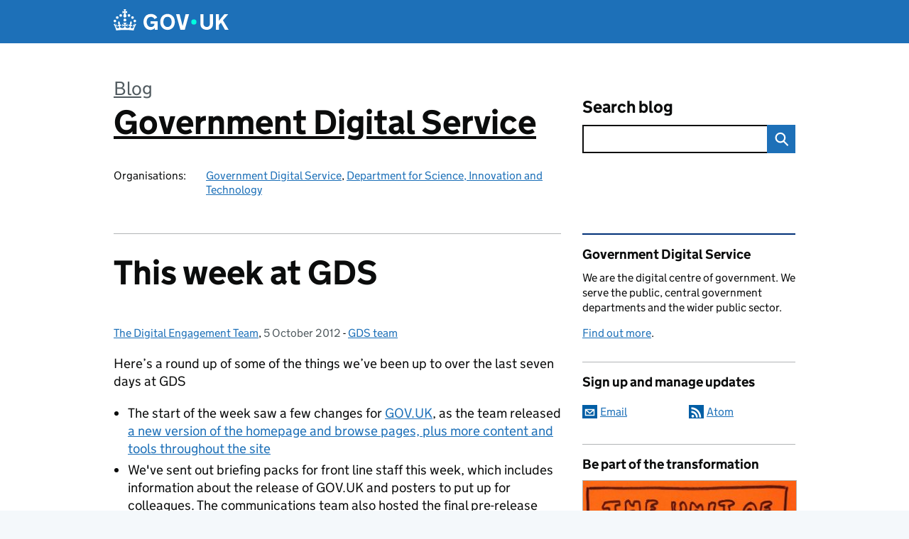

--- FILE ---
content_type: text/html; charset=utf-8
request_url: https://www.youtube-nocookie.com/embed/mS0RKEUPnLA?wmode=transparent&rel=0
body_size: 50616
content:
<!DOCTYPE html><html lang="en" dir="ltr" data-cast-api-enabled="true"><head><meta name="viewport" content="width=device-width, initial-scale=1"><meta name="robots" content="noindex"><script nonce="retReKmn37Hb1GkuLqbPiA">if ('undefined' == typeof Symbol || 'undefined' == typeof Symbol.iterator) {delete Array.prototype.entries;}</script><style name="www-roboto" nonce="s3_vG0wdU-IHur5HBGy13A">@font-face{font-family:'Roboto';font-style:normal;font-weight:400;font-stretch:100%;src:url(//fonts.gstatic.com/s/roboto/v48/KFO7CnqEu92Fr1ME7kSn66aGLdTylUAMa3GUBHMdazTgWw.woff2)format('woff2');unicode-range:U+0460-052F,U+1C80-1C8A,U+20B4,U+2DE0-2DFF,U+A640-A69F,U+FE2E-FE2F;}@font-face{font-family:'Roboto';font-style:normal;font-weight:400;font-stretch:100%;src:url(//fonts.gstatic.com/s/roboto/v48/KFO7CnqEu92Fr1ME7kSn66aGLdTylUAMa3iUBHMdazTgWw.woff2)format('woff2');unicode-range:U+0301,U+0400-045F,U+0490-0491,U+04B0-04B1,U+2116;}@font-face{font-family:'Roboto';font-style:normal;font-weight:400;font-stretch:100%;src:url(//fonts.gstatic.com/s/roboto/v48/KFO7CnqEu92Fr1ME7kSn66aGLdTylUAMa3CUBHMdazTgWw.woff2)format('woff2');unicode-range:U+1F00-1FFF;}@font-face{font-family:'Roboto';font-style:normal;font-weight:400;font-stretch:100%;src:url(//fonts.gstatic.com/s/roboto/v48/KFO7CnqEu92Fr1ME7kSn66aGLdTylUAMa3-UBHMdazTgWw.woff2)format('woff2');unicode-range:U+0370-0377,U+037A-037F,U+0384-038A,U+038C,U+038E-03A1,U+03A3-03FF;}@font-face{font-family:'Roboto';font-style:normal;font-weight:400;font-stretch:100%;src:url(//fonts.gstatic.com/s/roboto/v48/KFO7CnqEu92Fr1ME7kSn66aGLdTylUAMawCUBHMdazTgWw.woff2)format('woff2');unicode-range:U+0302-0303,U+0305,U+0307-0308,U+0310,U+0312,U+0315,U+031A,U+0326-0327,U+032C,U+032F-0330,U+0332-0333,U+0338,U+033A,U+0346,U+034D,U+0391-03A1,U+03A3-03A9,U+03B1-03C9,U+03D1,U+03D5-03D6,U+03F0-03F1,U+03F4-03F5,U+2016-2017,U+2034-2038,U+203C,U+2040,U+2043,U+2047,U+2050,U+2057,U+205F,U+2070-2071,U+2074-208E,U+2090-209C,U+20D0-20DC,U+20E1,U+20E5-20EF,U+2100-2112,U+2114-2115,U+2117-2121,U+2123-214F,U+2190,U+2192,U+2194-21AE,U+21B0-21E5,U+21F1-21F2,U+21F4-2211,U+2213-2214,U+2216-22FF,U+2308-230B,U+2310,U+2319,U+231C-2321,U+2336-237A,U+237C,U+2395,U+239B-23B7,U+23D0,U+23DC-23E1,U+2474-2475,U+25AF,U+25B3,U+25B7,U+25BD,U+25C1,U+25CA,U+25CC,U+25FB,U+266D-266F,U+27C0-27FF,U+2900-2AFF,U+2B0E-2B11,U+2B30-2B4C,U+2BFE,U+3030,U+FF5B,U+FF5D,U+1D400-1D7FF,U+1EE00-1EEFF;}@font-face{font-family:'Roboto';font-style:normal;font-weight:400;font-stretch:100%;src:url(//fonts.gstatic.com/s/roboto/v48/KFO7CnqEu92Fr1ME7kSn66aGLdTylUAMaxKUBHMdazTgWw.woff2)format('woff2');unicode-range:U+0001-000C,U+000E-001F,U+007F-009F,U+20DD-20E0,U+20E2-20E4,U+2150-218F,U+2190,U+2192,U+2194-2199,U+21AF,U+21E6-21F0,U+21F3,U+2218-2219,U+2299,U+22C4-22C6,U+2300-243F,U+2440-244A,U+2460-24FF,U+25A0-27BF,U+2800-28FF,U+2921-2922,U+2981,U+29BF,U+29EB,U+2B00-2BFF,U+4DC0-4DFF,U+FFF9-FFFB,U+10140-1018E,U+10190-1019C,U+101A0,U+101D0-101FD,U+102E0-102FB,U+10E60-10E7E,U+1D2C0-1D2D3,U+1D2E0-1D37F,U+1F000-1F0FF,U+1F100-1F1AD,U+1F1E6-1F1FF,U+1F30D-1F30F,U+1F315,U+1F31C,U+1F31E,U+1F320-1F32C,U+1F336,U+1F378,U+1F37D,U+1F382,U+1F393-1F39F,U+1F3A7-1F3A8,U+1F3AC-1F3AF,U+1F3C2,U+1F3C4-1F3C6,U+1F3CA-1F3CE,U+1F3D4-1F3E0,U+1F3ED,U+1F3F1-1F3F3,U+1F3F5-1F3F7,U+1F408,U+1F415,U+1F41F,U+1F426,U+1F43F,U+1F441-1F442,U+1F444,U+1F446-1F449,U+1F44C-1F44E,U+1F453,U+1F46A,U+1F47D,U+1F4A3,U+1F4B0,U+1F4B3,U+1F4B9,U+1F4BB,U+1F4BF,U+1F4C8-1F4CB,U+1F4D6,U+1F4DA,U+1F4DF,U+1F4E3-1F4E6,U+1F4EA-1F4ED,U+1F4F7,U+1F4F9-1F4FB,U+1F4FD-1F4FE,U+1F503,U+1F507-1F50B,U+1F50D,U+1F512-1F513,U+1F53E-1F54A,U+1F54F-1F5FA,U+1F610,U+1F650-1F67F,U+1F687,U+1F68D,U+1F691,U+1F694,U+1F698,U+1F6AD,U+1F6B2,U+1F6B9-1F6BA,U+1F6BC,U+1F6C6-1F6CF,U+1F6D3-1F6D7,U+1F6E0-1F6EA,U+1F6F0-1F6F3,U+1F6F7-1F6FC,U+1F700-1F7FF,U+1F800-1F80B,U+1F810-1F847,U+1F850-1F859,U+1F860-1F887,U+1F890-1F8AD,U+1F8B0-1F8BB,U+1F8C0-1F8C1,U+1F900-1F90B,U+1F93B,U+1F946,U+1F984,U+1F996,U+1F9E9,U+1FA00-1FA6F,U+1FA70-1FA7C,U+1FA80-1FA89,U+1FA8F-1FAC6,U+1FACE-1FADC,U+1FADF-1FAE9,U+1FAF0-1FAF8,U+1FB00-1FBFF;}@font-face{font-family:'Roboto';font-style:normal;font-weight:400;font-stretch:100%;src:url(//fonts.gstatic.com/s/roboto/v48/KFO7CnqEu92Fr1ME7kSn66aGLdTylUAMa3OUBHMdazTgWw.woff2)format('woff2');unicode-range:U+0102-0103,U+0110-0111,U+0128-0129,U+0168-0169,U+01A0-01A1,U+01AF-01B0,U+0300-0301,U+0303-0304,U+0308-0309,U+0323,U+0329,U+1EA0-1EF9,U+20AB;}@font-face{font-family:'Roboto';font-style:normal;font-weight:400;font-stretch:100%;src:url(//fonts.gstatic.com/s/roboto/v48/KFO7CnqEu92Fr1ME7kSn66aGLdTylUAMa3KUBHMdazTgWw.woff2)format('woff2');unicode-range:U+0100-02BA,U+02BD-02C5,U+02C7-02CC,U+02CE-02D7,U+02DD-02FF,U+0304,U+0308,U+0329,U+1D00-1DBF,U+1E00-1E9F,U+1EF2-1EFF,U+2020,U+20A0-20AB,U+20AD-20C0,U+2113,U+2C60-2C7F,U+A720-A7FF;}@font-face{font-family:'Roboto';font-style:normal;font-weight:400;font-stretch:100%;src:url(//fonts.gstatic.com/s/roboto/v48/KFO7CnqEu92Fr1ME7kSn66aGLdTylUAMa3yUBHMdazQ.woff2)format('woff2');unicode-range:U+0000-00FF,U+0131,U+0152-0153,U+02BB-02BC,U+02C6,U+02DA,U+02DC,U+0304,U+0308,U+0329,U+2000-206F,U+20AC,U+2122,U+2191,U+2193,U+2212,U+2215,U+FEFF,U+FFFD;}@font-face{font-family:'Roboto';font-style:normal;font-weight:500;font-stretch:100%;src:url(//fonts.gstatic.com/s/roboto/v48/KFO7CnqEu92Fr1ME7kSn66aGLdTylUAMa3GUBHMdazTgWw.woff2)format('woff2');unicode-range:U+0460-052F,U+1C80-1C8A,U+20B4,U+2DE0-2DFF,U+A640-A69F,U+FE2E-FE2F;}@font-face{font-family:'Roboto';font-style:normal;font-weight:500;font-stretch:100%;src:url(//fonts.gstatic.com/s/roboto/v48/KFO7CnqEu92Fr1ME7kSn66aGLdTylUAMa3iUBHMdazTgWw.woff2)format('woff2');unicode-range:U+0301,U+0400-045F,U+0490-0491,U+04B0-04B1,U+2116;}@font-face{font-family:'Roboto';font-style:normal;font-weight:500;font-stretch:100%;src:url(//fonts.gstatic.com/s/roboto/v48/KFO7CnqEu92Fr1ME7kSn66aGLdTylUAMa3CUBHMdazTgWw.woff2)format('woff2');unicode-range:U+1F00-1FFF;}@font-face{font-family:'Roboto';font-style:normal;font-weight:500;font-stretch:100%;src:url(//fonts.gstatic.com/s/roboto/v48/KFO7CnqEu92Fr1ME7kSn66aGLdTylUAMa3-UBHMdazTgWw.woff2)format('woff2');unicode-range:U+0370-0377,U+037A-037F,U+0384-038A,U+038C,U+038E-03A1,U+03A3-03FF;}@font-face{font-family:'Roboto';font-style:normal;font-weight:500;font-stretch:100%;src:url(//fonts.gstatic.com/s/roboto/v48/KFO7CnqEu92Fr1ME7kSn66aGLdTylUAMawCUBHMdazTgWw.woff2)format('woff2');unicode-range:U+0302-0303,U+0305,U+0307-0308,U+0310,U+0312,U+0315,U+031A,U+0326-0327,U+032C,U+032F-0330,U+0332-0333,U+0338,U+033A,U+0346,U+034D,U+0391-03A1,U+03A3-03A9,U+03B1-03C9,U+03D1,U+03D5-03D6,U+03F0-03F1,U+03F4-03F5,U+2016-2017,U+2034-2038,U+203C,U+2040,U+2043,U+2047,U+2050,U+2057,U+205F,U+2070-2071,U+2074-208E,U+2090-209C,U+20D0-20DC,U+20E1,U+20E5-20EF,U+2100-2112,U+2114-2115,U+2117-2121,U+2123-214F,U+2190,U+2192,U+2194-21AE,U+21B0-21E5,U+21F1-21F2,U+21F4-2211,U+2213-2214,U+2216-22FF,U+2308-230B,U+2310,U+2319,U+231C-2321,U+2336-237A,U+237C,U+2395,U+239B-23B7,U+23D0,U+23DC-23E1,U+2474-2475,U+25AF,U+25B3,U+25B7,U+25BD,U+25C1,U+25CA,U+25CC,U+25FB,U+266D-266F,U+27C0-27FF,U+2900-2AFF,U+2B0E-2B11,U+2B30-2B4C,U+2BFE,U+3030,U+FF5B,U+FF5D,U+1D400-1D7FF,U+1EE00-1EEFF;}@font-face{font-family:'Roboto';font-style:normal;font-weight:500;font-stretch:100%;src:url(//fonts.gstatic.com/s/roboto/v48/KFO7CnqEu92Fr1ME7kSn66aGLdTylUAMaxKUBHMdazTgWw.woff2)format('woff2');unicode-range:U+0001-000C,U+000E-001F,U+007F-009F,U+20DD-20E0,U+20E2-20E4,U+2150-218F,U+2190,U+2192,U+2194-2199,U+21AF,U+21E6-21F0,U+21F3,U+2218-2219,U+2299,U+22C4-22C6,U+2300-243F,U+2440-244A,U+2460-24FF,U+25A0-27BF,U+2800-28FF,U+2921-2922,U+2981,U+29BF,U+29EB,U+2B00-2BFF,U+4DC0-4DFF,U+FFF9-FFFB,U+10140-1018E,U+10190-1019C,U+101A0,U+101D0-101FD,U+102E0-102FB,U+10E60-10E7E,U+1D2C0-1D2D3,U+1D2E0-1D37F,U+1F000-1F0FF,U+1F100-1F1AD,U+1F1E6-1F1FF,U+1F30D-1F30F,U+1F315,U+1F31C,U+1F31E,U+1F320-1F32C,U+1F336,U+1F378,U+1F37D,U+1F382,U+1F393-1F39F,U+1F3A7-1F3A8,U+1F3AC-1F3AF,U+1F3C2,U+1F3C4-1F3C6,U+1F3CA-1F3CE,U+1F3D4-1F3E0,U+1F3ED,U+1F3F1-1F3F3,U+1F3F5-1F3F7,U+1F408,U+1F415,U+1F41F,U+1F426,U+1F43F,U+1F441-1F442,U+1F444,U+1F446-1F449,U+1F44C-1F44E,U+1F453,U+1F46A,U+1F47D,U+1F4A3,U+1F4B0,U+1F4B3,U+1F4B9,U+1F4BB,U+1F4BF,U+1F4C8-1F4CB,U+1F4D6,U+1F4DA,U+1F4DF,U+1F4E3-1F4E6,U+1F4EA-1F4ED,U+1F4F7,U+1F4F9-1F4FB,U+1F4FD-1F4FE,U+1F503,U+1F507-1F50B,U+1F50D,U+1F512-1F513,U+1F53E-1F54A,U+1F54F-1F5FA,U+1F610,U+1F650-1F67F,U+1F687,U+1F68D,U+1F691,U+1F694,U+1F698,U+1F6AD,U+1F6B2,U+1F6B9-1F6BA,U+1F6BC,U+1F6C6-1F6CF,U+1F6D3-1F6D7,U+1F6E0-1F6EA,U+1F6F0-1F6F3,U+1F6F7-1F6FC,U+1F700-1F7FF,U+1F800-1F80B,U+1F810-1F847,U+1F850-1F859,U+1F860-1F887,U+1F890-1F8AD,U+1F8B0-1F8BB,U+1F8C0-1F8C1,U+1F900-1F90B,U+1F93B,U+1F946,U+1F984,U+1F996,U+1F9E9,U+1FA00-1FA6F,U+1FA70-1FA7C,U+1FA80-1FA89,U+1FA8F-1FAC6,U+1FACE-1FADC,U+1FADF-1FAE9,U+1FAF0-1FAF8,U+1FB00-1FBFF;}@font-face{font-family:'Roboto';font-style:normal;font-weight:500;font-stretch:100%;src:url(//fonts.gstatic.com/s/roboto/v48/KFO7CnqEu92Fr1ME7kSn66aGLdTylUAMa3OUBHMdazTgWw.woff2)format('woff2');unicode-range:U+0102-0103,U+0110-0111,U+0128-0129,U+0168-0169,U+01A0-01A1,U+01AF-01B0,U+0300-0301,U+0303-0304,U+0308-0309,U+0323,U+0329,U+1EA0-1EF9,U+20AB;}@font-face{font-family:'Roboto';font-style:normal;font-weight:500;font-stretch:100%;src:url(//fonts.gstatic.com/s/roboto/v48/KFO7CnqEu92Fr1ME7kSn66aGLdTylUAMa3KUBHMdazTgWw.woff2)format('woff2');unicode-range:U+0100-02BA,U+02BD-02C5,U+02C7-02CC,U+02CE-02D7,U+02DD-02FF,U+0304,U+0308,U+0329,U+1D00-1DBF,U+1E00-1E9F,U+1EF2-1EFF,U+2020,U+20A0-20AB,U+20AD-20C0,U+2113,U+2C60-2C7F,U+A720-A7FF;}@font-face{font-family:'Roboto';font-style:normal;font-weight:500;font-stretch:100%;src:url(//fonts.gstatic.com/s/roboto/v48/KFO7CnqEu92Fr1ME7kSn66aGLdTylUAMa3yUBHMdazQ.woff2)format('woff2');unicode-range:U+0000-00FF,U+0131,U+0152-0153,U+02BB-02BC,U+02C6,U+02DA,U+02DC,U+0304,U+0308,U+0329,U+2000-206F,U+20AC,U+2122,U+2191,U+2193,U+2212,U+2215,U+FEFF,U+FFFD;}</style><script name="www-roboto" nonce="retReKmn37Hb1GkuLqbPiA">if (document.fonts && document.fonts.load) {document.fonts.load("400 10pt Roboto", "E"); document.fonts.load("500 10pt Roboto", "E");}</script><link rel="stylesheet" href="/s/player/652bbb94/www-player.css" name="www-player" nonce="s3_vG0wdU-IHur5HBGy13A"><link rel="stylesheet" href="/s/embeds/3c895743/embed_ui_css.css" name="embed-ui" nonce="s3_vG0wdU-IHur5HBGy13A"><style nonce="s3_vG0wdU-IHur5HBGy13A">html {overflow: hidden;}body {font: 12px Roboto, Arial, sans-serif; background-color: #000; color: #fff; height: 100%; width: 100%; overflow: hidden; position: absolute; margin: 0; padding: 0;}#player {width: 100%; height: 100%;}h1 {text-align: center; color: #fff;}h3 {margin-top: 6px; margin-bottom: 3px;}.player-unavailable {position: absolute; top: 0; left: 0; right: 0; bottom: 0; padding: 25px; font-size: 13px; background: url(/img/meh7.png) 50% 65% no-repeat;}.player-unavailable .message {text-align: left; margin: 0 -5px 15px; padding: 0 5px 14px; border-bottom: 1px solid #888; font-size: 19px; font-weight: normal;}.player-unavailable a {color: #167ac6; text-decoration: none;}</style><script nonce="retReKmn37Hb1GkuLqbPiA">var ytcsi={gt:function(n){n=(n||"")+"data_";return ytcsi[n]||(ytcsi[n]={tick:{},info:{},gel:{preLoggedGelInfos:[]}})},now:window.performance&&window.performance.timing&&window.performance.now&&window.performance.timing.navigationStart?function(){return window.performance.timing.navigationStart+window.performance.now()}:function(){return(new Date).getTime()},tick:function(l,t,n){var ticks=ytcsi.gt(n).tick;var v=t||ytcsi.now();if(ticks[l]){ticks["_"+l]=ticks["_"+l]||[ticks[l]];ticks["_"+l].push(v)}ticks[l]=
v},info:function(k,v,n){ytcsi.gt(n).info[k]=v},infoGel:function(p,n){ytcsi.gt(n).gel.preLoggedGelInfos.push(p)},setStart:function(t,n){ytcsi.tick("_start",t,n)}};
(function(w,d){function isGecko(){if(!w.navigator)return false;try{if(w.navigator.userAgentData&&w.navigator.userAgentData.brands&&w.navigator.userAgentData.brands.length){var brands=w.navigator.userAgentData.brands;var i=0;for(;i<brands.length;i++)if(brands[i]&&brands[i].brand==="Firefox")return true;return false}}catch(e){setTimeout(function(){throw e;})}if(!w.navigator.userAgent)return false;var ua=w.navigator.userAgent;return ua.indexOf("Gecko")>0&&ua.toLowerCase().indexOf("webkit")<0&&ua.indexOf("Edge")<
0&&ua.indexOf("Trident")<0&&ua.indexOf("MSIE")<0}ytcsi.setStart(w.performance?w.performance.timing.responseStart:null);var isPrerender=(d.visibilityState||d.webkitVisibilityState)=="prerender";var vName=!d.visibilityState&&d.webkitVisibilityState?"webkitvisibilitychange":"visibilitychange";if(isPrerender){var startTick=function(){ytcsi.setStart();d.removeEventListener(vName,startTick)};d.addEventListener(vName,startTick,false)}if(d.addEventListener)d.addEventListener(vName,function(){ytcsi.tick("vc")},
false);if(isGecko()){var isHidden=(d.visibilityState||d.webkitVisibilityState)=="hidden";if(isHidden)ytcsi.tick("vc")}var slt=function(el,t){setTimeout(function(){var n=ytcsi.now();el.loadTime=n;if(el.slt)el.slt()},t)};w.__ytRIL=function(el){if(!el.getAttribute("data-thumb"))if(w.requestAnimationFrame)w.requestAnimationFrame(function(){slt(el,0)});else slt(el,16)}})(window,document);
</script><script nonce="retReKmn37Hb1GkuLqbPiA">var ytcfg={d:function(){return window.yt&&yt.config_||ytcfg.data_||(ytcfg.data_={})},get:function(k,o){return k in ytcfg.d()?ytcfg.d()[k]:o},set:function(){var a=arguments;if(a.length>1)ytcfg.d()[a[0]]=a[1];else{var k;for(k in a[0])ytcfg.d()[k]=a[0][k]}}};
ytcfg.set({"CLIENT_CANARY_STATE":"none","DEVICE":"cbr\u003dChrome\u0026cbrand\u003dapple\u0026cbrver\u003d131.0.0.0\u0026ceng\u003dWebKit\u0026cengver\u003d537.36\u0026cos\u003dMacintosh\u0026cosver\u003d10_15_7\u0026cplatform\u003dDESKTOP","EVENT_ID":"wUqAaeSaFvX3_tcPq-ifWA","EXPERIMENT_FLAGS":{"ab_det_apb_b":true,"ab_det_apm":true,"ab_det_el_h":true,"ab_det_em_inj":true,"ab_l_sig_st":true,"ab_l_sig_st_e":true,"action_companion_center_align_description":true,"allow_skip_networkless":true,"always_send_and_write":true,"att_web_record_metrics":true,"attmusi":true,"c3_enable_button_impression_logging":true,"c3_watch_page_component":true,"cancel_pending_navs":true,"clean_up_manual_attribution_header":true,"config_age_report_killswitch":true,"cow_optimize_idom_compat":true,"csi_on_gel":true,"delhi_mweb_colorful_sd":true,"delhi_mweb_colorful_sd_v2":true,"deprecate_pair_servlet_enabled":true,"desktop_sparkles_light_cta_button":true,"disable_child_node_auto_formatted_strings":true,"disable_log_to_visitor_layer":true,"disable_pacf_logging_for_memory_limited_tv":true,"embeds_desktoff_nonmobile_eligible":true,"embeds_desktoff_nonmobile_enabled":true,"embeds_desktop_enable_volume_slider":true,"embeds_enable_eid_enforcement_for_youtube":true,"embeds_enable_info_panel_dismissal":true,"embeds_enable_pfp_always_unbranded":true,"embeds_muted_autoplay_sound_fix":true,"embeds_serve_es6_client":true,"embeds_web_nwl_disable_nocookie":true,"embeds_web_updated_shorts_definition_fix":true,"enable_active_view_display_ad_renderer_web_home":true,"enable_ad_disclosure_banner_a11y_fix":true,"enable_android_web_view_top_insets_bugfix":true,"enable_client_sli_logging":true,"enable_client_streamz_web":true,"enable_client_ve_spec":true,"enable_cloud_save_error_popup_after_retry":true,"enable_dai_sdf_h5_preroll":true,"enable_datasync_id_header_in_web_vss_pings":true,"enable_default_mono_cta_migration_web_client":true,"enable_docked_chat_messages":true,"enable_drop_shadow_experiment":true,"enable_embeds_new_caption_language_picker":true,"enable_entity_store_from_dependency_injection":true,"enable_inline_muted_playback_on_web_search":true,"enable_inline_muted_playback_on_web_search_for_vdc":true,"enable_inline_muted_playback_on_web_search_for_vdcb":true,"enable_is_mini_app_page_active_bugfix":true,"enable_logging_first_user_action_after_game_ready":true,"enable_ltc_param_fetch_from_innertube":true,"enable_masthead_mweb_padding_fix":true,"enable_menu_renderer_button_in_mweb_hclr":true,"enable_mini_app_command_handler_mweb_fix":true,"enable_mini_guide_downloads_item":true,"enable_mixed_direction_formatted_strings":true,"enable_mweb_keyboard_shortcuts":true,"enable_mweb_new_caption_language_picker":true,"enable_names_handles_account_switcher":true,"enable_network_request_logging_on_game_events":true,"enable_new_paid_product_placement":true,"enable_open_in_new_tab_icon_for_short_dr_for_desktop_search":true,"enable_open_yt_content":true,"enable_origin_query_parameter_bugfix":true,"enable_pause_ads_on_ytv_html5":true,"enable_payments_purchase_manager":true,"enable_pdp_icon_prefetch":true,"enable_pl_r_si_fa":true,"enable_place_pivot_url":true,"enable_pv_screen_modern_text":true,"enable_removing_navbar_title_on_hashtag_page_mweb":true,"enable_rta_manager":true,"enable_sdf_companion_h5":true,"enable_sdf_dai_h5_midroll":true,"enable_sdf_h5_endemic_mid_post_roll":true,"enable_sdf_on_h5_unplugged_vod_midroll":true,"enable_sdf_shorts_player_bytes_h5":true,"enable_sending_unwrapped_game_audio_as_serialized_metadata":true,"enable_sfv_effect_pivot_url":true,"enable_shorts_new_carousel":true,"enable_skip_ad_guidance_prompt":true,"enable_skippable_ads_for_unplugged_ad_pod":true,"enable_smearing_expansion_dai":true,"enable_time_out_messages":true,"enable_timeline_view_modern_transcript_fe":true,"enable_video_display_compact_button_group_for_desktop_search":true,"enable_web_delhi_icons":true,"enable_web_home_top_landscape_image_layout_level_click":true,"enable_web_tiered_gel":true,"enable_window_constrained_buy_flow_dialog":true,"enable_wiz_queue_effect_and_on_init_initial_runs":true,"enable_ypc_spinners":true,"enable_yt_ata_iframe_authuser":true,"export_networkless_options":true,"export_player_version_to_ytconfig":true,"fill_single_video_with_notify_to_lasr":true,"fix_ad_miniplayer_controls_rendering":true,"fix_ads_tracking_for_swf_config_deprecation_mweb":true,"h5_companion_enable_adcpn_macro_substitution_for_click_pings":true,"h5_inplayer_enable_adcpn_macro_substitution_for_click_pings":true,"h5_reset_cache_and_filter_before_update_masthead":true,"hide_channel_creation_title_for_mweb":true,"high_ccv_client_side_caching_h5":true,"html5_force_debug_data_for_client_tmp_logs":true,"html5_log_trigger_events_with_debug_data":true,"html5_ssdai_enable_media_end_cue_range":true,"idb_immediate_commit":true,"il_attach_cache_limit":true,"il_use_view_model_logging_context":true,"is_browser_support_for_webcam_streaming":true,"json_condensed_response":true,"kev_adb_pg":true,"kevlar_gel_error_routing":true,"kevlar_watch_cinematics":true,"live_chat_enable_controller_extraction":true,"live_chat_enable_rta_manager":true,"log_click_with_layer_from_element_in_command_handler":true,"mdx_enable_privacy_disclosure_ui":true,"mdx_load_cast_api_bootstrap_script":true,"medium_progress_bar_modification":true,"migrate_remaining_web_ad_badges_to_innertube":true,"mobile_account_menu_refresh":true,"mweb_account_linking_noapp":true,"mweb_allow_modern_search_suggest_behavior":true,"mweb_animated_actions":true,"mweb_app_upsell_button_direct_to_app":true,"mweb_c3_enable_adaptive_signals":true,"mweb_c3_library_page_enable_recent_shelf":true,"mweb_c3_remove_web_navigation_endpoint_data":true,"mweb_c3_use_canonical_from_player_response":true,"mweb_cinematic_watch":true,"mweb_command_handler":true,"mweb_delay_watch_initial_data":true,"mweb_disable_searchbar_scroll":true,"mweb_enable_browse_chunks":true,"mweb_enable_click_to_play_pause":true,"mweb_enable_fine_scrubbing_for_recs":true,"mweb_enable_imp_portal":true,"mweb_enable_keto_batch_player_fullscreen":true,"mweb_enable_keto_batch_player_progress_bar":true,"mweb_enable_keto_batch_player_tooltips":true,"mweb_enable_lockup_view_model_for_ucp":true,"mweb_enable_mix_panel_title_metadata":true,"mweb_enable_more_drawer":true,"mweb_enable_optional_fullscreen_landscape_locking":true,"mweb_enable_overlay_touch_manager":true,"mweb_enable_premium_carve_out_fix":true,"mweb_enable_refresh_detection":true,"mweb_enable_search_imp":true,"mweb_enable_shorts_video_preload":true,"mweb_enable_skippables_on_jio_phone":true,"mweb_enable_two_line_title_on_shorts":true,"mweb_enable_varispeed_controller":true,"mweb_enable_watch_feed_infinite_scroll":true,"mweb_enable_wrapped_unplugged_pause_membership_dialog_renderer":true,"mweb_fix_monitor_visibility_after_render":true,"mweb_force_ios_fallback_to_native_control":true,"mweb_fp_auto_fullscreen":true,"mweb_fullscreen_controls":true,"mweb_fullscreen_controls_action_buttons":true,"mweb_fullscreen_watch_system":true,"mweb_home_reactive_shorts":true,"mweb_innertube_search_command":true,"mweb_kaios_enable_autoplay_switch_view_model":true,"mweb_lang_in_html":true,"mweb_like_button_synced_with_entities":true,"mweb_logo_use_home_page_ve":true,"mweb_native_control_in_faux_fullscreen_shared":true,"mweb_player_control_on_hover":true,"mweb_player_delhi_dtts":true,"mweb_player_settings_use_bottom_sheet":true,"mweb_player_show_previous_next_buttons_in_playlist":true,"mweb_player_skip_no_op_state_changes":true,"mweb_player_user_select_none":true,"mweb_playlist_engagement_panel":true,"mweb_progress_bar_seek_on_mouse_click":true,"mweb_pull_2_full":true,"mweb_pull_2_full_enable_touch_handlers":true,"mweb_schedule_warm_watch_response":true,"mweb_searchbox_legacy_navigation":true,"mweb_see_fewer_shorts":true,"mweb_shorts_comments_panel_id_change":true,"mweb_shorts_early_continuation":true,"mweb_show_ios_smart_banner":true,"mweb_show_sign_in_button_from_header":true,"mweb_use_server_url_on_startup":true,"mweb_watch_captions_enable_auto_translate":true,"mweb_watch_captions_set_default_size":true,"mweb_watch_stop_scheduler_on_player_response":true,"mweb_watchfeed_big_thumbnails":true,"mweb_yt_searchbox":true,"networkless_logging":true,"no_client_ve_attach_unless_shown":true,"pageid_as_header_web":true,"playback_settings_use_switch_menu":true,"player_controls_autonav_fix":true,"player_controls_skip_double_signal_update":true,"player_controls_volume_controls_use_player_props":true,"polymer_bad_build_labels":true,"polymer_verifiy_app_state":true,"qoe_send_and_write":true,"remove_chevron_from_ad_disclosure_banner_h5":true,"remove_masthead_channel_banner_on_refresh":true,"remove_slot_id_exited_trigger_for_dai_in_player_slot_expire":true,"replace_client_url_parsing_with_server_signal":true,"service_worker_enabled":true,"service_worker_push_enabled":true,"service_worker_push_home_page_prompt":true,"service_worker_push_watch_page_prompt":true,"shell_load_gcf":true,"shorten_initial_gel_batch_timeout":true,"should_use_yt_voice_endpoint_in_kaios":true,"smarter_ve_dedupping":true,"speedmaster_no_seek":true,"stop_handling_click_for_non_rendering_overlay_layout":true,"suppress_error_204_logging":true,"synced_panel_scrolling_controller":true,"use_event_time_ms_header":true,"use_fifo_for_networkless":true,"use_request_time_ms_header":true,"use_session_based_sampling":true,"use_thumbnail_overlay_time_status_renderer_for_live_badge":true,"vss_final_ping_send_and_write":true,"vss_playback_use_send_and_write":true,"web_adaptive_repeat_ase":true,"web_always_load_chat_support":true,"web_api_url":true,"web_attributed_string_deep_equal_bugfix":true,"web_autonav_allow_off_by_default":true,"web_button_vm_refactor_disabled":true,"web_c3_log_app_init_finish":true,"web_component_wrapper_track_owner":true,"web_csi_action_sampling_enabled":true,"web_dedupe_ve_grafting":true,"web_disable_backdrop_filter":true,"web_enable_ab_rsp_cl":true,"web_enable_course_icon_update":true,"web_enable_error_204":true,"web_gcf_hashes_innertube":true,"web_gel_timeout_cap":true,"web_parent_target_for_sheets":true,"web_persist_server_autonav_state_on_client":true,"web_playback_associated_log_ctt":true,"web_playback_associated_ve":true,"web_prefetch_preload_video":true,"web_progress_bar_draggable":true,"web_shorts_just_watched_on_channel_and_pivot_study":true,"web_shorts_just_watched_overlay":true,"web_shorts_wn_shelf_header_tuning":true,"web_update_panel_visibility_logging_fix":true,"web_watch_controls_state_signals":true,"web_wiz_attributed_string":true,"webfe_mweb_watch_microdata":true,"webfe_watch_shorts_canonical_url_fix":true,"webpo_exit_on_net_err":true,"wiz_diff_overwritable":true,"wiz_stamper_new_context_api":true,"woffle_used_state_report":true,"wpo_gel_strz":true,"H5_async_logging_delay_ms":30000.0,"attention_logging_scroll_throttle":500.0,"autoplay_pause_by_lact_sampling_fraction":0.0,"cinematic_watch_effect_opacity":0.4,"log_window_onerror_fraction":0.1,"speedmaster_playback_rate":2.0,"tv_pacf_logging_sample_rate":0.01,"web_attention_logging_scroll_throttle":500.0,"web_load_prediction_threshold":0.1,"web_navigation_prediction_threshold":0.1,"web_pbj_log_warning_rate":0.0,"web_system_health_fraction":0.01,"ytidb_transaction_ended_event_rate_limit":0.02,"active_time_update_interval_ms":10000,"att_init_delay":500,"autoplay_pause_by_lact_sec":0,"botguard_async_snapshot_timeout_ms":3000,"check_navigator_accuracy_timeout_ms":0,"cinematic_watch_css_filter_blur_strength":40,"cinematic_watch_fade_out_duration":500,"close_webview_delay_ms":100,"cloud_save_game_data_rate_limit_ms":3000,"compression_disable_point":10,"custom_active_view_tos_timeout_ms":3600000,"embeds_widget_poll_interval_ms":0,"gel_min_batch_size":3,"gel_queue_timeout_max_ms":60000,"get_async_timeout_ms":60000,"hide_cta_for_home_web_video_ads_animate_in_time":2,"html5_byterate_soft_cap":0,"initial_gel_batch_timeout":2000,"max_body_size_to_compress":500000,"max_prefetch_window_sec_for_livestream_optimization":10,"min_prefetch_offset_sec_for_livestream_optimization":20,"mini_app_container_iframe_src_update_delay_ms":0,"multiple_preview_news_duration_time":11000,"mweb_c3_toast_duration_ms":5000,"mweb_deep_link_fallback_timeout_ms":10000,"mweb_delay_response_received_actions":100,"mweb_fp_dpad_rate_limit_ms":0,"mweb_fp_dpad_watch_title_clamp_lines":0,"mweb_history_manager_cache_size":100,"mweb_ios_fullscreen_playback_transition_delay_ms":500,"mweb_ios_fullscreen_system_pause_epilson_ms":0,"mweb_override_response_store_expiration_ms":0,"mweb_shorts_early_continuation_trigger_threshold":4,"mweb_w2w_max_age_seconds":0,"mweb_watch_captions_default_size":2,"neon_dark_launch_gradient_count":0,"network_polling_interval":30000,"play_click_interval_ms":30000,"play_ping_interval_ms":10000,"prefetch_comments_ms_after_video":0,"send_config_hash_timer":0,"service_worker_push_logged_out_prompt_watches":-1,"service_worker_push_prompt_cap":-1,"service_worker_push_prompt_delay_microseconds":3888000000000,"slow_compressions_before_abandon_count":4,"speedmaster_cancellation_movement_dp":10,"speedmaster_touch_activation_ms":500,"web_attention_logging_throttle":500,"web_foreground_heartbeat_interval_ms":28000,"web_gel_debounce_ms":10000,"web_logging_max_batch":100,"web_max_tracing_events":50,"web_tracing_session_replay":0,"wil_icon_max_concurrent_fetches":9999,"ytidb_remake_db_retries":3,"ytidb_reopen_db_retries":3,"WebClientReleaseProcessCritical__youtube_embeds_client_version_override":"","WebClientReleaseProcessCritical__youtube_embeds_web_client_version_override":"","WebClientReleaseProcessCritical__youtube_mweb_client_version_override":"","debug_forced_internalcountrycode":"","embeds_web_synth_ch_headers_banned_urls_regex":"","enable_web_media_service":"DISABLED","il_payload_scraping":"","live_chat_unicode_emoji_json_url":"https://www.gstatic.com/youtube/img/emojis/emojis-svg-9.json","mweb_deep_link_feature_tag_suffix":"11268432","mweb_enable_shorts_innertube_player_prefetch_trigger":"NONE","mweb_fp_dpad":"home,search,browse,channel,create_channel,experiments,settings,trending,oops,404,paid_memberships,sponsorship,premium,shorts","mweb_fp_dpad_linear_navigation":"","mweb_fp_dpad_linear_navigation_visitor":"","mweb_fp_dpad_visitor":"","mweb_preload_video_by_player_vars":"","place_pivot_triggering_container_alternate":"","place_pivot_triggering_counterfactual_container_alternate":"","service_worker_push_force_notification_prompt_tag":"1","service_worker_scope":"/","suggest_exp_str":"","web_client_version_override":"","kevlar_command_handler_command_banlist":[],"mini_app_ids_without_game_ready":["UgkxHHtsak1SC8mRGHMZewc4HzeAY3yhPPmJ","Ugkx7OgzFqE6z_5Mtf4YsotGfQNII1DF_RBm"],"web_op_signal_type_banlist":[],"web_tracing_enabled_spans":["event","command"]},"GAPI_HINT_PARAMS":"m;/_/scs/abc-static/_/js/k\u003dgapi.gapi.en.FZb77tO2YW4.O/d\u003d1/rs\u003dAHpOoo8lqavmo6ayfVxZovyDiP6g3TOVSQ/m\u003d__features__","GAPI_HOST":"https://apis.google.com","GAPI_LOCALE":"en_US","GL":"US","HL":"en","HTML_DIR":"ltr","HTML_LANG":"en","INNERTUBE_API_KEY":"AIzaSyAO_FJ2SlqU8Q4STEHLGCilw_Y9_11qcW8","INNERTUBE_API_VERSION":"v1","INNERTUBE_CLIENT_NAME":"WEB_EMBEDDED_PLAYER","INNERTUBE_CLIENT_VERSION":"2.20260130.01.00","INNERTUBE_CONTEXT":{"client":{"hl":"en","gl":"US","remoteHost":"18.222.196.157","deviceMake":"Apple","deviceModel":"","visitorData":"[base64]%3D%3D","userAgent":"Mozilla/5.0 (Macintosh; Intel Mac OS X 10_15_7) AppleWebKit/537.36 (KHTML, like Gecko) Chrome/131.0.0.0 Safari/537.36; ClaudeBot/1.0; +claudebot@anthropic.com),gzip(gfe)","clientName":"WEB_EMBEDDED_PLAYER","clientVersion":"2.20260130.01.00","osName":"Macintosh","osVersion":"10_15_7","originalUrl":"https://www.youtube-nocookie.com/embed/mS0RKEUPnLA?wmode\u003dtransparent\u0026rel\u003d0","platform":"DESKTOP","clientFormFactor":"UNKNOWN_FORM_FACTOR","configInfo":{"appInstallData":"[base64]"},"browserName":"Chrome","browserVersion":"131.0.0.0","acceptHeader":"text/html,application/xhtml+xml,application/xml;q\u003d0.9,image/webp,image/apng,*/*;q\u003d0.8,application/signed-exchange;v\u003db3;q\u003d0.9","deviceExperimentId":"ChxOell3TWpFMU9ETTJOVFEzTkRZNE9UVTJNZz09EMGVgcwGGMGVgcwG","rolloutToken":"CNzGsYCkh7b8vQEQ8ZG0pZ26kgMY8ZG0pZ26kgM%3D"},"user":{"lockedSafetyMode":false},"request":{"useSsl":true},"clickTracking":{"clickTrackingParams":"IhMIpP+zpZ26kgMV9bv/BB0r9AcL"},"thirdParty":{"embeddedPlayerContext":{"embeddedPlayerEncryptedContext":"AD5ZzFRo5esjZ68ep4nhP-IJ1YXNZ98F0M7nDhrCzSLW-frQGPojPOg4g4_l_lm2-0rM8V9KmZRBPwyI46LThtaMn6iH6VpyOLsuTOlfbIZF3opqtsqZQbATj2MS-euXdkE","ancestorOriginsSupported":false}}},"INNERTUBE_CONTEXT_CLIENT_NAME":56,"INNERTUBE_CONTEXT_CLIENT_VERSION":"2.20260130.01.00","INNERTUBE_CONTEXT_GL":"US","INNERTUBE_CONTEXT_HL":"en","LATEST_ECATCHER_SERVICE_TRACKING_PARAMS":{"client.name":"WEB_EMBEDDED_PLAYER","client.jsfeat":"2021"},"LOGGED_IN":false,"PAGE_BUILD_LABEL":"youtube.embeds.web_20260130_01_RC00","PAGE_CL":863108022,"SERVER_NAME":"WebFE","VISITOR_DATA":"[base64]%3D%3D","WEB_PLAYER_CONTEXT_CONFIGS":{"WEB_PLAYER_CONTEXT_CONFIG_ID_EMBEDDED_PLAYER":{"rootElementId":"movie_player","jsUrl":"/s/player/652bbb94/player_embed.vflset/en_US/base.js","cssUrl":"/s/player/652bbb94/www-player.css","contextId":"WEB_PLAYER_CONTEXT_CONFIG_ID_EMBEDDED_PLAYER","eventLabel":"embedded","contentRegion":"US","hl":"en_US","hostLanguage":"en","innertubeApiKey":"AIzaSyAO_FJ2SlqU8Q4STEHLGCilw_Y9_11qcW8","innertubeApiVersion":"v1","innertubeContextClientVersion":"2.20260130.01.00","disableRelatedVideos":true,"device":{"brand":"apple","model":"","browser":"Chrome","browserVersion":"131.0.0.0","os":"Macintosh","osVersion":"10_15_7","platform":"DESKTOP","interfaceName":"WEB_EMBEDDED_PLAYER","interfaceVersion":"2.20260130.01.00"},"serializedExperimentIds":"24004644,51010235,51063643,51098299,51204329,51222973,51340662,51349914,51353393,51366423,51389629,51404808,51425032,51490331,51500051,51505436,51530495,51534669,51560386,51564351,51565115,51566373,51566863,51578633,51583567,51583821,51585555,51586115,51605258,51605395,51609829,51611457,51615065,51620867,51621065,51622845,51631301,51637029,51638932,51647792,51648336,51672162,51681662,51683502,51684302,51684307,51690473,51691028,51692009,51693510,51693994,51696107,51696619,51700777,51705183,51707620,51713237,51717747,51719111,51719411,51719628,51729218,51732102,51735450,51740811,51742377,51742828,51742878,51744562,51744581,51749572,51751854,51751895,51752091,51752633,51754303,51758925,51761828,51763568","serializedExperimentFlags":"H5_async_logging_delay_ms\u003d30000.0\u0026PlayerWeb__h5_enable_advisory_rating_restrictions\u003dtrue\u0026a11y_h5_associate_survey_question\u003dtrue\u0026ab_det_apb_b\u003dtrue\u0026ab_det_apm\u003dtrue\u0026ab_det_el_h\u003dtrue\u0026ab_det_em_inj\u003dtrue\u0026ab_l_sig_st\u003dtrue\u0026ab_l_sig_st_e\u003dtrue\u0026action_companion_center_align_description\u003dtrue\u0026ad_pod_disable_companion_persist_ads_quality\u003dtrue\u0026add_stmp_logs_for_voice_boost\u003dtrue\u0026allow_autohide_on_paused_videos\u003dtrue\u0026allow_drm_override\u003dtrue\u0026allow_live_autoplay\u003dtrue\u0026allow_poltergust_autoplay\u003dtrue\u0026allow_skip_networkless\u003dtrue\u0026allow_vp9_1080p_mq_enc\u003dtrue\u0026always_cache_redirect_endpoint\u003dtrue\u0026always_send_and_write\u003dtrue\u0026annotation_module_vast_cards_load_logging_fraction\u003d0.0\u0026assign_drm_family_by_format\u003dtrue\u0026att_web_record_metrics\u003dtrue\u0026attention_logging_scroll_throttle\u003d500.0\u0026attmusi\u003dtrue\u0026autoplay_time\u003d10000\u0026autoplay_time_for_fullscreen\u003d-1\u0026autoplay_time_for_music_content\u003d-1\u0026bg_vm_reinit_threshold\u003d7200000\u0026block_tvhtml5_simply_embedded\u003dtrue\u0026blocked_packages_for_sps\u003d[]\u0026botguard_async_snapshot_timeout_ms\u003d3000\u0026captions_url_add_ei\u003dtrue\u0026check_navigator_accuracy_timeout_ms\u003d0\u0026clean_up_manual_attribution_header\u003dtrue\u0026compression_disable_point\u003d10\u0026cow_optimize_idom_compat\u003dtrue\u0026csi_on_gel\u003dtrue\u0026custom_active_view_tos_timeout_ms\u003d3600000\u0026dash_manifest_version\u003d5\u0026debug_bandaid_hostname\u003d\u0026debug_bandaid_port\u003d0\u0026debug_sherlog_username\u003d\u0026delhi_fast_follow_autonav_toggle\u003dtrue\u0026delhi_modern_player_default_thumbnail_percentage\u003d0.0\u0026delhi_modern_player_faster_autohide_delay_ms\u003d2000\u0026delhi_modern_player_pause_thumbnail_percentage\u003d0.6\u0026delhi_modern_web_player_blending_mode\u003d\u0026delhi_modern_web_player_disable_frosted_glass\u003dtrue\u0026delhi_modern_web_player_horizontal_volume_controls\u003dtrue\u0026delhi_modern_web_player_lhs_volume_controls\u003dtrue\u0026delhi_modern_web_player_responsive_compact_controls_threshold\u003d0\u0026deprecate_22\u003dtrue\u0026deprecate_delay_ping\u003dtrue\u0026deprecate_pair_servlet_enabled\u003dtrue\u0026desktop_sparkles_light_cta_button\u003dtrue\u0026disable_av1_setting\u003dtrue\u0026disable_branding_context\u003dtrue\u0026disable_channel_id_check_for_suspended_channels\u003dtrue\u0026disable_child_node_auto_formatted_strings\u003dtrue\u0026disable_lifa_for_supex_users\u003dtrue\u0026disable_log_to_visitor_layer\u003dtrue\u0026disable_mdx_connection_in_mdx_module_for_music_web\u003dtrue\u0026disable_pacf_logging_for_memory_limited_tv\u003dtrue\u0026disable_reduced_fullscreen_autoplay_countdown_for_minors\u003dtrue\u0026disable_reel_item_watch_format_filtering\u003dtrue\u0026disable_threegpp_progressive_formats\u003dtrue\u0026disable_touch_events_on_skip_button\u003dtrue\u0026edge_encryption_fill_primary_key_version\u003dtrue\u0026embeds_desktop_enable_volume_slider\u003dtrue\u0026embeds_enable_info_panel_dismissal\u003dtrue\u0026embeds_enable_move_set_center_crop_to_public\u003dtrue\u0026embeds_enable_per_video_embed_config\u003dtrue\u0026embeds_enable_pfp_always_unbranded\u003dtrue\u0026embeds_web_lite_mode\u003d1\u0026embeds_web_nwl_disable_nocookie\u003dtrue\u0026embeds_web_synth_ch_headers_banned_urls_regex\u003d\u0026enable_active_view_display_ad_renderer_web_home\u003dtrue\u0026enable_active_view_lr_shorts_video\u003dtrue\u0026enable_active_view_web_shorts_video\u003dtrue\u0026enable_ad_cpn_macro_substitution_for_click_pings\u003dtrue\u0026enable_ad_disclosure_banner_a11y_fix\u003dtrue\u0026enable_antiscraping_web_player_expired\u003dtrue\u0026enable_app_promo_endcap_eml_on_tablet\u003dtrue\u0026enable_batched_cross_device_pings_in_gel_fanout\u003dtrue\u0026enable_cast_for_web_unplugged\u003dtrue\u0026enable_cast_on_music_web\u003dtrue\u0026enable_cipher_for_manifest_urls\u003dtrue\u0026enable_cleanup_masthead_autoplay_hack_fix\u003dtrue\u0026enable_client_page_id_header_for_first_party_pings\u003dtrue\u0026enable_client_sli_logging\u003dtrue\u0026enable_client_ve_spec\u003dtrue\u0026enable_cta_banner_on_unplugged_lr\u003dtrue\u0026enable_custom_playhead_parsing\u003dtrue\u0026enable_dai_sdf_h5_preroll\u003dtrue\u0026enable_datasync_id_header_in_web_vss_pings\u003dtrue\u0026enable_default_mono_cta_migration_web_client\u003dtrue\u0026enable_dsa_ad_badge_for_action_endcap_on_android\u003dtrue\u0026enable_dsa_ad_badge_for_action_endcap_on_ios\u003dtrue\u0026enable_entity_store_from_dependency_injection\u003dtrue\u0026enable_error_corrections_infocard_web_client\u003dtrue\u0026enable_error_corrections_infocards_icon_web\u003dtrue\u0026enable_inline_muted_playback_on_web_search\u003dtrue\u0026enable_inline_muted_playback_on_web_search_for_vdc\u003dtrue\u0026enable_inline_muted_playback_on_web_search_for_vdcb\u003dtrue\u0026enable_kabuki_comments_on_shorts\u003ddisabled\u0026enable_ltc_param_fetch_from_innertube\u003dtrue\u0026enable_mixed_direction_formatted_strings\u003dtrue\u0026enable_modern_skip_button_on_web\u003dtrue\u0026enable_mweb_keyboard_shortcuts\u003dtrue\u0026enable_new_paid_product_placement\u003dtrue\u0026enable_open_in_new_tab_icon_for_short_dr_for_desktop_search\u003dtrue\u0026enable_out_of_stock_text_all_surfaces\u003dtrue\u0026enable_paid_content_overlay_bugfix\u003dtrue\u0026enable_pause_ads_on_ytv_html5\u003dtrue\u0026enable_pl_r_si_fa\u003dtrue\u0026enable_policy_based_hqa_filter_in_watch_server\u003dtrue\u0026enable_progres_commands_lr_feeds\u003dtrue\u0026enable_progress_commands_lr_shorts\u003dtrue\u0026enable_publishing_region_param_in_sus\u003dtrue\u0026enable_pv_screen_modern_text\u003dtrue\u0026enable_rpr_token_on_ltl_lookup\u003dtrue\u0026enable_sdf_companion_h5\u003dtrue\u0026enable_sdf_dai_h5_midroll\u003dtrue\u0026enable_sdf_h5_endemic_mid_post_roll\u003dtrue\u0026enable_sdf_on_h5_unplugged_vod_midroll\u003dtrue\u0026enable_sdf_shorts_player_bytes_h5\u003dtrue\u0026enable_server_driven_abr\u003dtrue\u0026enable_server_driven_abr_for_backgroundable\u003dtrue\u0026enable_server_driven_abr_url_generation\u003dtrue\u0026enable_server_driven_readahead\u003dtrue\u0026enable_skip_ad_guidance_prompt\u003dtrue\u0026enable_skip_to_next_messaging\u003dtrue\u0026enable_skippable_ads_for_unplugged_ad_pod\u003dtrue\u0026enable_smart_skip_player_controls_shown_on_web\u003dtrue\u0026enable_smart_skip_player_controls_shown_on_web_increased_triggering_sensitivity\u003dtrue\u0026enable_smart_skip_speedmaster_on_web\u003dtrue\u0026enable_smearing_expansion_dai\u003dtrue\u0026enable_split_screen_ad_baseline_experience_endemic_live_h5\u003dtrue\u0026enable_to_call_playready_backend_directly\u003dtrue\u0026enable_unified_action_endcap_on_web\u003dtrue\u0026enable_video_display_compact_button_group_for_desktop_search\u003dtrue\u0026enable_voice_boost_feature\u003dtrue\u0026enable_vp9_appletv5_on_server\u003dtrue\u0026enable_watch_server_rejected_formats_logging\u003dtrue\u0026enable_web_delhi_icons\u003dtrue\u0026enable_web_home_top_landscape_image_layout_level_click\u003dtrue\u0026enable_web_media_session_metadata_fix\u003dtrue\u0026enable_web_premium_varispeed_upsell\u003dtrue\u0026enable_web_tiered_gel\u003dtrue\u0026enable_wiz_queue_effect_and_on_init_initial_runs\u003dtrue\u0026enable_yt_ata_iframe_authuser\u003dtrue\u0026enable_ytv_csdai_vp9\u003dtrue\u0026export_networkless_options\u003dtrue\u0026export_player_version_to_ytconfig\u003dtrue\u0026fill_live_request_config_in_ustreamer_config\u003dtrue\u0026fill_single_video_with_notify_to_lasr\u003dtrue\u0026filter_vb_without_non_vb_equivalents\u003dtrue\u0026filter_vp9_for_live_dai\u003dtrue\u0026fix_ad_miniplayer_controls_rendering\u003dtrue\u0026fix_ads_tracking_for_swf_config_deprecation_mweb\u003dtrue\u0026fix_h5_toggle_button_a11y\u003dtrue\u0026fix_survey_color_contrast_on_destop\u003dtrue\u0026fix_toggle_button_role_for_ad_components\u003dtrue\u0026fresca_polling_delay_override\u003d0\u0026gab_return_sabr_ssdai_config\u003dtrue\u0026gel_min_batch_size\u003d3\u0026gel_queue_timeout_max_ms\u003d60000\u0026gvi_channel_client_screen\u003dtrue\u0026h5_companion_enable_adcpn_macro_substitution_for_click_pings\u003dtrue\u0026h5_enable_ad_mbs\u003dtrue\u0026h5_inplayer_enable_adcpn_macro_substitution_for_click_pings\u003dtrue\u0026h5_reset_cache_and_filter_before_update_masthead\u003dtrue\u0026heatseeker_decoration_threshold\u003d0.0\u0026hfr_dropped_framerate_fallback_threshold\u003d0\u0026hide_cta_for_home_web_video_ads_animate_in_time\u003d2\u0026high_ccv_client_side_caching_h5\u003dtrue\u0026hls_use_new_codecs_string_api\u003dtrue\u0026html5_ad_timeout_ms\u003d0\u0026html5_adaptation_step_count\u003d0\u0026html5_ads_preroll_lock_timeout_delay_ms\u003d15000\u0026html5_allow_multiview_tile_preload\u003dtrue\u0026html5_allow_video_keyframe_without_audio\u003dtrue\u0026html5_apply_min_failures\u003dtrue\u0026html5_apply_start_time_within_ads_for_ssdai_transitions\u003dtrue\u0026html5_atr_disable_force_fallback\u003dtrue\u0026html5_att_playback_timeout_ms\u003d30000\u0026html5_attach_num_random_bytes_to_bandaid\u003d0\u0026html5_attach_po_token_to_bandaid\u003dtrue\u0026html5_autonav_cap_idle_secs\u003d0\u0026html5_autonav_quality_cap\u003d720\u0026html5_autoplay_default_quality_cap\u003d0\u0026html5_auxiliary_estimate_weight\u003d0.0\u0026html5_av1_ordinal_cap\u003d0\u0026html5_bandaid_attach_content_po_token\u003dtrue\u0026html5_block_pip_safari_delay\u003d0\u0026html5_bypass_contention_secs\u003d0.0\u0026html5_byterate_soft_cap\u003d0\u0026html5_check_for_idle_network_interval_ms\u003d-1\u0026html5_chipset_soft_cap\u003d8192\u0026html5_consume_all_buffered_bytes_one_poll\u003dtrue\u0026html5_continuous_goodput_probe_interval_ms\u003d0\u0026html5_d6de4_cloud_project_number\u003d868618676952\u0026html5_d6de4_defer_timeout_ms\u003d0\u0026html5_debug_data_log_probability\u003d0.0\u0026html5_decode_to_texture_cap\u003dtrue\u0026html5_default_ad_gain\u003d0.5\u0026html5_default_av1_threshold\u003d0\u0026html5_default_quality_cap\u003d0\u0026html5_defer_fetch_att_ms\u003d0\u0026html5_delayed_retry_count\u003d1\u0026html5_delayed_retry_delay_ms\u003d5000\u0026html5_deprecate_adservice\u003dtrue\u0026html5_deprecate_manifestful_fallback\u003dtrue\u0026html5_deprecate_video_tag_pool\u003dtrue\u0026html5_desktop_vr180_allow_panning\u003dtrue\u0026html5_df_downgrade_thresh\u003d0.6\u0026html5_disable_loop_range_for_shorts_ads\u003dtrue\u0026html5_disable_move_pssh_to_moov\u003dtrue\u0026html5_disable_non_contiguous\u003dtrue\u0026html5_disable_ustreamer_constraint_for_sabr\u003dtrue\u0026html5_disable_web_safari_dai\u003dtrue\u0026html5_displayed_frame_rate_downgrade_threshold\u003d45\u0026html5_drm_byterate_soft_cap\u003d0\u0026html5_drm_check_all_key_error_states\u003dtrue\u0026html5_drm_cpi_license_key\u003dtrue\u0026html5_drm_live_byterate_soft_cap\u003d0\u0026html5_early_media_for_sharper_shorts\u003dtrue\u0026html5_enable_ac3\u003dtrue\u0026html5_enable_audio_track_stickiness\u003dtrue\u0026html5_enable_audio_track_stickiness_phase_two\u003dtrue\u0026html5_enable_caption_changes_for_mosaic\u003dtrue\u0026html5_enable_composite_embargo\u003dtrue\u0026html5_enable_d6de4\u003dtrue\u0026html5_enable_d6de4_cold_start_and_error\u003dtrue\u0026html5_enable_d6de4_idle_priority_job\u003dtrue\u0026html5_enable_drc\u003dtrue\u0026html5_enable_drc_toggle_api\u003dtrue\u0026html5_enable_eac3\u003dtrue\u0026html5_enable_embedded_player_visibility_signals\u003dtrue\u0026html5_enable_oduc\u003dtrue\u0026html5_enable_sabr_from_watch_server\u003dtrue\u0026html5_enable_sabr_host_fallback\u003dtrue\u0026html5_enable_server_driven_request_cancellation\u003dtrue\u0026html5_enable_sps_retry_backoff_metadata_requests\u003dtrue\u0026html5_enable_ssdai_transition_with_only_enter_cuerange\u003dtrue\u0026html5_enable_triggering_cuepoint_for_slot\u003dtrue\u0026html5_enable_tvos_dash\u003dtrue\u0026html5_enable_tvos_encrypted_vp9\u003dtrue\u0026html5_enable_widevine_for_alc\u003dtrue\u0026html5_enable_widevine_for_fast_linear\u003dtrue\u0026html5_encourage_array_coalescing\u003dtrue\u0026html5_fill_default_mosaic_audio_track_id\u003dtrue\u0026html5_fix_multi_audio_offline_playback\u003dtrue\u0026html5_fixed_media_duration_for_request\u003d0\u0026html5_force_debug_data_for_client_tmp_logs\u003dtrue\u0026html5_force_sabr_from_watch_server_for_dfss\u003dtrue\u0026html5_forward_click_tracking_params_on_reload\u003dtrue\u0026html5_gapless_ad_autoplay_on_video_to_ad_only\u003dtrue\u0026html5_gapless_ended_transition_buffer_ms\u003d200\u0026html5_gapless_handoff_close_end_long_rebuffer_cfl\u003dtrue\u0026html5_gapless_handoff_close_end_long_rebuffer_delay_ms\u003d0\u0026html5_gapless_loop_seek_offset_in_milli\u003d0\u0026html5_gapless_slow_seek_cfl\u003dtrue\u0026html5_gapless_slow_seek_delay_ms\u003d0\u0026html5_gapless_slow_start_delay_ms\u003d0\u0026html5_generate_content_po_token\u003dtrue\u0026html5_generate_session_po_token\u003dtrue\u0026html5_gl_fps_threshold\u003d0\u0026html5_hard_cap_max_vertical_resolution_for_shorts\u003d0\u0026html5_hdcp_probing_stream_url\u003d\u0026html5_head_miss_secs\u003d0.0\u0026html5_hfr_quality_cap\u003d0\u0026html5_hide_unavailable_subtitles_button\u003dtrue\u0026html5_high_res_logging_percent\u003d0.01\u0026html5_hopeless_secs\u003d0\u0026html5_huli_ssdai_use_playback_state\u003dtrue\u0026html5_idle_rate_limit_ms\u003d0\u0026html5_ignore_sabrseek_during_adskip\u003dtrue\u0026html5_innertube_heartbeats_for_fairplay\u003dtrue\u0026html5_innertube_heartbeats_for_playready\u003dtrue\u0026html5_innertube_heartbeats_for_widevine\u003dtrue\u0026html5_jumbo_mobile_subsegment_readahead_target\u003d3.0\u0026html5_jumbo_ull_nonstreaming_mffa_ms\u003d4000\u0026html5_jumbo_ull_subsegment_readahead_target\u003d1.3\u0026html5_kabuki_drm_live_51_default_off\u003dtrue\u0026html5_license_constraint_delay\u003d5000\u0026html5_live_abr_head_miss_fraction\u003d0.0\u0026html5_live_abr_repredict_fraction\u003d0.0\u0026html5_live_chunk_readahead_proxima_override\u003d0\u0026html5_live_low_latency_bandwidth_window\u003d0.0\u0026html5_live_normal_latency_bandwidth_window\u003d0.0\u0026html5_live_quality_cap\u003d0\u0026html5_live_ultra_low_latency_bandwidth_window\u003d0.0\u0026html5_liveness_drift_chunk_override\u003d0\u0026html5_liveness_drift_proxima_override\u003d0\u0026html5_log_audio_abr\u003dtrue\u0026html5_log_experiment_id_from_player_response_to_ctmp\u003d\u0026html5_log_first_ssdai_requests_killswitch\u003dtrue\u0026html5_log_rebuffer_events\u003d5\u0026html5_log_trigger_events_with_debug_data\u003dtrue\u0026html5_log_vss_extra_lr_cparams_freq\u003d\u0026html5_long_rebuffer_jiggle_cmt_delay_ms\u003d0\u0026html5_long_rebuffer_threshold_ms\u003d30000\u0026html5_manifestless_unplugged\u003dtrue\u0026html5_manifestless_vp9_otf\u003dtrue\u0026html5_max_buffer_health_for_downgrade_prop\u003d0.0\u0026html5_max_buffer_health_for_downgrade_secs\u003d0.0\u0026html5_max_byterate\u003d0\u0026html5_max_discontinuity_rewrite_count\u003d0\u0026html5_max_drift_per_track_secs\u003d0.0\u0026html5_max_headm_for_streaming_xhr\u003d0\u0026html5_max_live_dvr_window_plus_margin_secs\u003d46800.0\u0026html5_max_quality_sel_upgrade\u003d0\u0026html5_max_redirect_response_length\u003d8192\u0026html5_max_selectable_quality_ordinal\u003d0\u0026html5_max_vertical_resolution\u003d0\u0026html5_maximum_readahead_seconds\u003d0.0\u0026html5_media_fullscreen\u003dtrue\u0026html5_media_time_weight_prop\u003d0.0\u0026html5_min_failures_to_delay_retry\u003d3\u0026html5_min_media_duration_for_append_prop\u003d0.0\u0026html5_min_media_duration_for_cabr_slice\u003d0.01\u0026html5_min_playback_advance_for_steady_state_secs\u003d0\u0026html5_min_quality_ordinal\u003d0\u0026html5_min_readbehind_cap_secs\u003d60\u0026html5_min_readbehind_secs\u003d0\u0026html5_min_seconds_between_format_selections\u003d0.0\u0026html5_min_selectable_quality_ordinal\u003d0\u0026html5_min_startup_buffered_media_duration_for_live_secs\u003d0.0\u0026html5_min_startup_buffered_media_duration_secs\u003d1.2\u0026html5_min_startup_duration_live_secs\u003d0.25\u0026html5_min_underrun_buffered_pre_steady_state_ms\u003d0\u0026html5_min_upgrade_health_secs\u003d0.0\u0026html5_minimum_readahead_seconds\u003d0.0\u0026html5_mock_content_binding_for_session_token\u003d\u0026html5_move_disable_airplay\u003dtrue\u0026html5_no_placeholder_rollbacks\u003dtrue\u0026html5_non_onesie_attach_po_token\u003dtrue\u0026html5_offline_download_timeout_retry_limit\u003d4\u0026html5_offline_failure_retry_limit\u003d2\u0026html5_offline_playback_position_sync\u003dtrue\u0026html5_offline_prevent_redownload_downloaded_video\u003dtrue\u0026html5_onesie_check_timeout\u003dtrue\u0026html5_onesie_defer_content_loader_ms\u003d0\u0026html5_onesie_live_ttl_secs\u003d8\u0026html5_onesie_prewarm_interval_ms\u003d0\u0026html5_onesie_prewarm_max_lact_ms\u003d0\u0026html5_onesie_redirector_timeout_ms\u003d0\u0026html5_onesie_use_signed_onesie_ustreamer_config\u003dtrue\u0026html5_override_micro_discontinuities_threshold_ms\u003d-1\u0026html5_paced_poll_min_health_ms\u003d0\u0026html5_paced_poll_ms\u003d0\u0026html5_pause_on_nonforeground_platform_errors\u003dtrue\u0026html5_peak_shave\u003dtrue\u0026html5_perf_cap_override_sticky\u003dtrue\u0026html5_performance_cap_floor\u003d360\u0026html5_perserve_av1_perf_cap\u003dtrue\u0026html5_picture_in_picture_logging_onresize_ratio\u003d0.0\u0026html5_platform_max_buffer_health_oversend_duration_secs\u003d0.0\u0026html5_platform_minimum_readahead_seconds\u003d0.0\u0026html5_platform_whitelisted_for_frame_accurate_seeks\u003dtrue\u0026html5_player_att_initial_delay_ms\u003d3000\u0026html5_player_att_retry_delay_ms\u003d1500\u0026html5_player_autonav_logging\u003dtrue\u0026html5_player_dynamic_bottom_gradient\u003dtrue\u0026html5_player_min_build_cl\u003d-1\u0026html5_player_preload_ad_fix\u003dtrue\u0026html5_post_interrupt_readahead\u003d20\u0026html5_prefer_language_over_codec\u003dtrue\u0026html5_prefer_server_bwe3\u003dtrue\u0026html5_preload_wait_time_secs\u003d0.0\u0026html5_prevent_mobile_background_play_on_event_shared\u003dtrue\u0026html5_probe_primary_delay_base_ms\u003d0\u0026html5_process_all_encrypted_events\u003dtrue\u0026html5_publish_all_cuepoints\u003dtrue\u0026html5_qoe_proto_mock_length\u003d0\u0026html5_query_sw_secure_crypto_for_android\u003dtrue\u0026html5_random_playback_cap\u003d0\u0026html5_record_is_offline_on_playback_attempt_start\u003dtrue\u0026html5_record_ump_timing\u003dtrue\u0026html5_reload_by_kabuki_app\u003dtrue\u0026html5_remove_command_triggered_companions\u003dtrue\u0026html5_remove_not_servable_check_killswitch\u003dtrue\u0026html5_report_fatal_drm_restricted_error_killswitch\u003dtrue\u0026html5_report_slow_ads_as_error\u003dtrue\u0026html5_repredict_interval_ms\u003d0\u0026html5_request_only_hdr_or_sdr_keys\u003dtrue\u0026html5_request_size_max_kb\u003d0\u0026html5_request_size_min_kb\u003d0\u0026html5_reseek_after_time_jump_cfl\u003dtrue\u0026html5_reseek_after_time_jump_delay_ms\u003d0\u0026html5_resource_bad_status_delay_scaling\u003d1.5\u0026html5_restrict_streaming_xhr_on_sqless_requests\u003dtrue\u0026html5_retry_downloads_for_expiration\u003dtrue\u0026html5_retry_on_drm_key_error\u003dtrue\u0026html5_retry_on_drm_unavailable\u003dtrue\u0026html5_retry_quota_exceeded_via_seek\u003dtrue\u0026html5_return_playback_if_already_preloaded\u003dtrue\u0026html5_sabr_enable_server_xtag_selection\u003dtrue\u0026html5_sabr_force_max_network_interruption_duration_ms\u003d0\u0026html5_sabr_ignore_skipad_before_completion\u003dtrue\u0026html5_sabr_live_timing\u003dtrue\u0026html5_sabr_log_server_xtag_selection_onesie_mismatch\u003dtrue\u0026html5_sabr_min_media_bytes_factor_to_append_for_stream\u003d0.0\u0026html5_sabr_non_streaming_xhr_soft_cap\u003d0\u0026html5_sabr_non_streaming_xhr_vod_request_cancellation_timeout_ms\u003d0\u0026html5_sabr_report_partial_segment_estimated_duration\u003dtrue\u0026html5_sabr_report_request_cancellation_info\u003dtrue\u0026html5_sabr_request_limit_per_period\u003d20\u0026html5_sabr_request_limit_per_period_for_low_latency\u003d50\u0026html5_sabr_request_limit_per_period_for_ultra_low_latency\u003d20\u0026html5_sabr_skip_client_audio_init_selection\u003dtrue\u0026html5_sabr_unused_bloat_size_bytes\u003d0\u0026html5_samsung_kant_limit_max_bitrate\u003d0\u0026html5_seek_jiggle_cmt_delay_ms\u003d8000\u0026html5_seek_new_elem_delay_ms\u003d12000\u0026html5_seek_new_elem_shorts_delay_ms\u003d2000\u0026html5_seek_new_media_element_shorts_reuse_cfl\u003dtrue\u0026html5_seek_new_media_element_shorts_reuse_delay_ms\u003d0\u0026html5_seek_new_media_source_shorts_reuse_cfl\u003dtrue\u0026html5_seek_new_media_source_shorts_reuse_delay_ms\u003d0\u0026html5_seek_set_cmt_delay_ms\u003d2000\u0026html5_seek_timeout_delay_ms\u003d20000\u0026html5_server_stitched_dai_decorated_url_retry_limit\u003d5\u0026html5_session_po_token_interval_time_ms\u003d900000\u0026html5_set_video_id_as_expected_content_binding\u003dtrue\u0026html5_shorts_gapless_ad_slow_start_cfl\u003dtrue\u0026html5_shorts_gapless_ad_slow_start_delay_ms\u003d0\u0026html5_shorts_gapless_next_buffer_in_seconds\u003d0\u0026html5_shorts_gapless_no_gllat\u003dtrue\u0026html5_shorts_gapless_slow_start_delay_ms\u003d0\u0026html5_show_drc_toggle\u003dtrue\u0026html5_simplified_backup_timeout_sabr_live\u003dtrue\u0026html5_skip_empty_po_token\u003dtrue\u0026html5_skip_slow_ad_delay_ms\u003d15000\u0026html5_slow_start_no_media_source_delay_ms\u003d0\u0026html5_slow_start_timeout_delay_ms\u003d20000\u0026html5_ssdai_enable_media_end_cue_range\u003dtrue\u0026html5_ssdai_enable_new_seek_logic\u003dtrue\u0026html5_ssdai_failure_retry_limit\u003d0\u0026html5_ssdai_log_missing_ad_config_reason\u003dtrue\u0026html5_stall_factor\u003d0.0\u0026html5_sticky_duration_mos\u003d0\u0026html5_store_xhr_headers_readable\u003dtrue\u0026html5_streaming_resilience\u003dtrue\u0026html5_streaming_xhr_time_based_consolidation_ms\u003d-1\u0026html5_subsegment_readahead_load_speed_check_interval\u003d0.5\u0026html5_subsegment_readahead_min_buffer_health_secs\u003d0.25\u0026html5_subsegment_readahead_min_buffer_health_secs_on_timeout\u003d0.1\u0026html5_subsegment_readahead_min_load_speed\u003d1.5\u0026html5_subsegment_readahead_seek_latency_fudge\u003d0.5\u0026html5_subsegment_readahead_target_buffer_health_secs\u003d0.5\u0026html5_subsegment_readahead_timeout_secs\u003d2.0\u0026html5_track_overshoot\u003dtrue\u0026html5_transfer_processing_logs_interval\u003d1000\u0026html5_ugc_live_audio_51\u003dtrue\u0026html5_ugc_vod_audio_51\u003dtrue\u0026html5_unreported_seek_reseek_delay_ms\u003d0\u0026html5_update_time_on_seeked\u003dtrue\u0026html5_use_init_selected_audio\u003dtrue\u0026html5_use_jsonformatter_to_parse_player_response\u003dtrue\u0026html5_use_post_for_media\u003dtrue\u0026html5_use_shared_owl_instance\u003dtrue\u0026html5_use_ump\u003dtrue\u0026html5_use_ump_timing\u003dtrue\u0026html5_use_video_transition_endpoint_heartbeat\u003dtrue\u0026html5_video_tbd_min_kb\u003d0\u0026html5_viewport_undersend_maximum\u003d0.0\u0026html5_volume_slider_tooltip\u003dtrue\u0026html5_wasm_initialization_delay_ms\u003d0.0\u0026html5_web_po_experiment_ids\u003d[]\u0026html5_web_po_request_key\u003d\u0026html5_web_po_token_disable_caching\u003dtrue\u0026html5_webpo_idle_priority_job\u003dtrue\u0026html5_webpo_kaios_defer_timeout_ms\u003d0\u0026html5_woffle_resume\u003dtrue\u0026html5_workaround_delay_trigger\u003dtrue\u0026idb_immediate_commit\u003dtrue\u0026ignore_overlapping_cue_points_on_endemic_live_html5\u003dtrue\u0026il_attach_cache_limit\u003dtrue\u0026il_payload_scraping\u003d\u0026il_use_view_model_logging_context\u003dtrue\u0026initial_gel_batch_timeout\u003d2000\u0026injected_license_handler_error_code\u003d0\u0026injected_license_handler_license_status\u003d0\u0026ios_and_android_fresca_polling_delay_override\u003d0\u0026itdrm_always_generate_media_keys\u003dtrue\u0026itdrm_always_use_widevine_sdk\u003dtrue\u0026itdrm_disable_external_key_rotation_system_ids\u003d[]\u0026itdrm_enable_revocation_reporting\u003dtrue\u0026itdrm_injected_license_service_error_code\u003d0\u0026itdrm_set_sabr_license_constraint\u003dtrue\u0026itdrm_use_fairplay_sdk\u003dtrue\u0026itdrm_use_widevine_sdk_for_premium_content\u003dtrue\u0026itdrm_use_widevine_sdk_only_for_sampled_dod\u003dtrue\u0026itdrm_widevine_hardened_vmp_mode\u003dlog\u0026json_condensed_response\u003dtrue\u0026kev_adb_pg\u003dtrue\u0026kevlar_command_handler_command_banlist\u003d[]\u0026kevlar_delhi_modern_web_endscreen_ideal_tile_width_percentage\u003d0.27\u0026kevlar_delhi_modern_web_endscreen_max_rows\u003d2\u0026kevlar_delhi_modern_web_endscreen_max_width\u003d500\u0026kevlar_delhi_modern_web_endscreen_min_width\u003d200\u0026kevlar_gel_error_routing\u003dtrue\u0026kevlar_miniplayer_expand_top\u003dtrue\u0026kevlar_miniplayer_play_pause_on_scrim\u003dtrue\u0026kevlar_playback_associated_queue\u003dtrue\u0026launch_license_service_all_ott_videos_automatic_fail_open\u003dtrue\u0026live_chat_enable_controller_extraction\u003dtrue\u0026live_chat_enable_rta_manager\u003dtrue\u0026live_chunk_readahead\u003d3\u0026log_click_with_layer_from_element_in_command_handler\u003dtrue\u0026log_window_onerror_fraction\u003d0.1\u0026manifestless_post_live\u003dtrue\u0026manifestless_post_live_ufph\u003dtrue\u0026max_body_size_to_compress\u003d500000\u0026max_cdfe_quality_ordinal\u003d0\u0026max_prefetch_window_sec_for_livestream_optimization\u003d10\u0026max_resolution_for_white_noise\u003d360\u0026mdx_enable_privacy_disclosure_ui\u003dtrue\u0026mdx_load_cast_api_bootstrap_script\u003dtrue\u0026migrate_remaining_web_ad_badges_to_innertube\u003dtrue\u0026min_prefetch_offset_sec_for_livestream_optimization\u003d20\u0026mta_drc_mutual_exclusion_removal\u003dtrue\u0026music_enable_shared_audio_tier_logic\u003dtrue\u0026mweb_account_linking_noapp\u003dtrue\u0026mweb_enable_browse_chunks\u003dtrue\u0026mweb_enable_click_to_play_pause\u003dtrue\u0026mweb_enable_fine_scrubbing_for_recs\u003dtrue\u0026mweb_enable_skippables_on_jio_phone\u003dtrue\u0026mweb_native_control_in_faux_fullscreen_shared\u003dtrue\u0026mweb_player_control_on_hover\u003dtrue\u0026mweb_progress_bar_seek_on_mouse_click\u003dtrue\u0026mweb_shorts_comments_panel_id_change\u003dtrue\u0026network_polling_interval\u003d30000\u0026networkless_logging\u003dtrue\u0026new_codecs_string_api_uses_legacy_style\u003dtrue\u0026no_client_ve_attach_unless_shown\u003dtrue\u0026no_drm_on_demand_with_cc_license\u003dtrue\u0026no_filler_video_for_ssa_playbacks\u003dtrue\u0026onesie_add_gfe_frontline_to_player_request\u003dtrue\u0026onesie_enable_override_headm\u003dtrue\u0026override_drm_required_playback_policy_channels\u003d[]\u0026pageid_as_header_web\u003dtrue\u0026player_ads_set_adformat_on_client\u003dtrue\u0026player_bootstrap_method\u003dtrue\u0026player_controls_volume_controls_use_player_props\u003dtrue\u0026player_destroy_old_version\u003dtrue\u0026player_enable_playback_playlist_change\u003dtrue\u0026player_new_info_card_format\u003dtrue\u0026player_underlay_min_player_width\u003d768.0\u0026player_underlay_video_width_fraction\u003d0.6\u0026player_web_canary_stage\u003d0\u0026playready_first_play_expiration\u003d-1\u0026podcasts_videostats_default_flush_interval_seconds\u003d0\u0026polymer_bad_build_labels\u003dtrue\u0026polymer_verifiy_app_state\u003dtrue\u0026populate_format_set_info_in_cdfe_formats\u003dtrue\u0026populate_head_minus_in_watch_server\u003dtrue\u0026preskip_button_style_ads_backend\u003d\u0026proxima_auto_threshold_max_network_interruption_duration_ms\u003d0\u0026proxima_auto_threshold_min_bandwidth_estimate_bytes_per_sec\u003d0\u0026qoe_nwl_downloads\u003dtrue\u0026qoe_send_and_write\u003dtrue\u0026quality_cap_for_inline_playback\u003d0\u0026quality_cap_for_inline_playback_ads\u003d0\u0026read_ahead_model_name\u003d\u0026refactor_mta_default_track_selection\u003dtrue\u0026reject_hidden_live_formats\u003dtrue\u0026reject_live_vp9_mq_clear_with_no_abr_ladder\u003dtrue\u0026remove_chevron_from_ad_disclosure_banner_h5\u003dtrue\u0026remove_masthead_channel_banner_on_refresh\u003dtrue\u0026remove_slot_id_exited_trigger_for_dai_in_player_slot_expire\u003dtrue\u0026replace_client_url_parsing_with_server_signal\u003dtrue\u0026replace_playability_retriever_in_watch\u003dtrue\u0026return_drm_product_unknown_for_clear_playbacks\u003dtrue\u0026sabr_enable_host_fallback\u003dtrue\u0026self_podding_header_string_template\u003dself_podding_interstitial_message\u0026self_podding_midroll_choice_string_template\u003dself_podding_midroll_choice\u0026send_config_hash_timer\u003d0\u0026serve_adaptive_fmts_for_live_streams\u003dtrue\u0026set_mock_id_as_expected_content_binding\u003d\u0026shell_load_gcf\u003dtrue\u0026shorten_initial_gel_batch_timeout\u003dtrue\u0026shorts_mode_to_player_api\u003dtrue\u0026simply_embedded_enable_botguard\u003dtrue\u0026slow_compressions_before_abandon_count\u003d4\u0026small_avatars_for_comments\u003dtrue\u0026smart_skip_web_player_bar_min_hover_length_milliseconds\u003d1000\u0026smarter_ve_dedupping\u003dtrue\u0026speedmaster_cancellation_movement_dp\u003d10\u0026speedmaster_playback_rate\u003d2.0\u0026speedmaster_touch_activation_ms\u003d500\u0026stop_handling_click_for_non_rendering_overlay_layout\u003dtrue\u0026streaming_data_emergency_itag_blacklist\u003d[]\u0026substitute_ad_cpn_macro_in_ssdai\u003dtrue\u0026suppress_error_204_logging\u003dtrue\u0026trim_adaptive_formats_signature_cipher_for_sabr_content\u003dtrue\u0026tv_pacf_logging_sample_rate\u003d0.01\u0026tvhtml5_unplugged_preload_cache_size\u003d5\u0026use_event_time_ms_header\u003dtrue\u0026use_fifo_for_networkless\u003dtrue\u0026use_generated_media_keys_in_fairplay_requests\u003dtrue\u0026use_inlined_player_rpc\u003dtrue\u0026use_new_codecs_string_api\u003dtrue\u0026use_request_time_ms_header\u003dtrue\u0026use_rta_for_player\u003dtrue\u0026use_session_based_sampling\u003dtrue\u0026use_simplified_remove_webm_rules\u003dtrue\u0026use_thumbnail_overlay_time_status_renderer_for_live_badge\u003dtrue\u0026use_video_playback_premium_signal\u003dtrue\u0026variable_buffer_timeout_ms\u003d0\u0026vp9_drm_live\u003dtrue\u0026vss_final_ping_send_and_write\u003dtrue\u0026vss_playback_use_send_and_write\u003dtrue\u0026web_api_url\u003dtrue\u0026web_attention_logging_scroll_throttle\u003d500.0\u0026web_attention_logging_throttle\u003d500\u0026web_button_vm_refactor_disabled\u003dtrue\u0026web_cinematic_watch_settings\u003dtrue\u0026web_client_version_override\u003d\u0026web_collect_offline_state\u003dtrue\u0026web_component_wrapper_track_owner\u003dtrue\u0026web_csi_action_sampling_enabled\u003dtrue\u0026web_dedupe_ve_grafting\u003dtrue\u0026web_enable_ab_rsp_cl\u003dtrue\u0026web_enable_caption_language_preference_stickiness\u003dtrue\u0026web_enable_course_icon_update\u003dtrue\u0026web_enable_error_204\u003dtrue\u0026web_enable_keyboard_shortcut_for_timely_actions\u003dtrue\u0026web_enable_shopping_timely_shelf_client\u003dtrue\u0026web_enable_timely_actions\u003dtrue\u0026web_fix_fine_scrubbing_false_play\u003dtrue\u0026web_foreground_heartbeat_interval_ms\u003d28000\u0026web_fullscreen_shorts\u003dtrue\u0026web_gcf_hashes_innertube\u003dtrue\u0026web_gel_debounce_ms\u003d10000\u0026web_gel_timeout_cap\u003dtrue\u0026web_heat_map_v2\u003dtrue\u0026web_hide_next_button\u003dtrue\u0026web_hide_watch_info_empty\u003dtrue\u0026web_load_prediction_threshold\u003d0.1\u0026web_logging_max_batch\u003d100\u0026web_max_tracing_events\u003d50\u0026web_navigation_prediction_threshold\u003d0.1\u0026web_op_signal_type_banlist\u003d[]\u0026web_playback_associated_log_ctt\u003dtrue\u0026web_playback_associated_ve\u003dtrue\u0026web_player_api_logging_fraction\u003d0.01\u0026web_player_big_mode_screen_width_cutoff\u003d4001\u0026web_player_default_peeking_px\u003d36\u0026web_player_enable_featured_product_banner_exclusives_on_desktop\u003dtrue\u0026web_player_enable_featured_product_banner_promotion_text_on_desktop\u003dtrue\u0026web_player_innertube_playlist_update\u003dtrue\u0026web_player_ipp_canary_type_for_logging\u003d\u0026web_player_log_click_before_generating_ve_conversion_params\u003dtrue\u0026web_player_miniplayer_in_context_menu\u003dtrue\u0026web_player_mouse_idle_wait_time_ms\u003d3000\u0026web_player_music_visualizer_treatment\u003dfake\u0026web_player_offline_playlist_auto_refresh\u003dtrue\u0026web_player_playable_sequences_refactor\u003dtrue\u0026web_player_quick_hide_timeout_ms\u003d250\u0026web_player_seek_chapters_by_shortcut\u003dtrue\u0026web_player_seek_overlay_additional_arrow_threshold\u003d200\u0026web_player_seek_overlay_duration_bump_scale\u003d0.9\u0026web_player_seek_overlay_linger_duration\u003d1000\u0026web_player_sentinel_is_uniplayer\u003dtrue\u0026web_player_show_music_in_this_video_graphic\u003dvideo_thumbnail\u0026web_player_spacebar_control_bugfix\u003dtrue\u0026web_player_ss_dai_ad_fetching_timeout_ms\u003d15000\u0026web_player_ss_media_time_offset\u003dtrue\u0026web_player_touch_idle_wait_time_ms\u003d4000\u0026web_player_transfer_timeout_threshold_ms\u003d10800000\u0026web_player_use_cinematic_label_2\u003dtrue\u0026web_player_use_new_api_for_quality_pullback\u003dtrue\u0026web_player_use_screen_width_for_big_mode\u003dtrue\u0026web_prefetch_preload_video\u003dtrue\u0026web_progress_bar_draggable\u003dtrue\u0026web_remix_allow_up_to_3x_playback_rate\u003dtrue\u0026web_settings_menu_surface_custom_playback\u003dtrue\u0026web_settings_use_input_slider\u003dtrue\u0026web_tracing_enabled_spans\u003d[event, command]\u0026web_tracing_session_replay\u003d0\u0026web_wiz_attributed_string\u003dtrue\u0026webpo_exit_on_net_err\u003dtrue\u0026wil_icon_max_concurrent_fetches\u003d9999\u0026wiz_diff_overwritable\u003dtrue\u0026wiz_stamper_new_context_api\u003dtrue\u0026woffle_enable_download_status\u003dtrue\u0026woffle_used_state_report\u003dtrue\u0026wpo_gel_strz\u003dtrue\u0026write_reload_player_response_token_to_ustreamer_config_for_vod\u003dtrue\u0026ws_av1_max_height_floor\u003d0\u0026ws_av1_max_width_floor\u003d0\u0026ws_use_centralized_hqa_filter\u003dtrue\u0026ytidb_remake_db_retries\u003d3\u0026ytidb_reopen_db_retries\u003d3\u0026ytidb_transaction_ended_event_rate_limit\u003d0.02","startMuted":false,"mobileIphoneSupportsInlinePlayback":true,"isMobileDevice":false,"cspNonce":"retReKmn37Hb1GkuLqbPiA","canaryState":"none","enableCsiLogging":true,"loaderUrl":"https://gds.blog.gov.uk/","disableAutonav":false,"enableContentOwnerRelatedVideos":true,"isEmbed":true,"disableCastApi":false,"serializedEmbedConfig":"{\"disableRelatedVideos\":true}","disableMdxCast":false,"datasyncId":"V45d3e167||","disablePaidContentOverlay":true,"encryptedHostFlags":"AD5ZzFTKjK9ifSYiEs7_kipDHomsUyDus1hAOgwodIuaiWDPpo5JAl6c2XG8Wyvn8UkxIDqjtYMnfywuRswvZFPvMImofGSztbmeS-1FdaaYgXz7H1cbtlCXtfZlAQ","canaryStage":"","trustedJsUrl":{"privateDoNotAccessOrElseTrustedResourceUrlWrappedValue":"/s/player/652bbb94/player_embed.vflset/en_US/base.js"},"trustedCssUrl":{"privateDoNotAccessOrElseTrustedResourceUrlWrappedValue":"/s/player/652bbb94/www-player.css"},"houseBrandUserStatus":"not_present","embedsEnableEmc3ds":true,"disableOrganicUi":true,"enableSabrOnEmbed":false,"serializedClientExperimentFlags":"45713225\u003d0\u002645713227\u003d0\u002645718175\u003d0.0\u002645718176\u003d0.0\u002645721421\u003d0\u002645725538\u003d0.0\u002645725539\u003d0.0\u002645725540\u003d0.0\u002645725541\u003d0.0\u002645725542\u003d0.0\u002645725543\u003d0.0\u002645728334\u003d0.0\u002645729215\u003dtrue\u002645732704\u003dtrue\u002645732791\u003dtrue\u002645735428\u003d4000.0\u002645737488\u003d0.0\u002645737489\u003d0.0\u002645739023\u003d0.0\u002645741339\u003d0.0\u002645741773\u003d0.0\u002645743228\u003d0.0\u002645746966\u003d0.0\u002645746967\u003d0.0\u002645747053\u003d0.0\u002645750947\u003d10240"}},"XSRF_FIELD_NAME":"session_token","XSRF_TOKEN":"[base64]\u003d\u003d","SERVER_VERSION":"prod","DATASYNC_ID":"V45d3e167||","SERIALIZED_CLIENT_CONFIG_DATA":"[base64]","ROOT_VE_TYPE":16623,"CLIENT_PROTOCOL":"h2","CLIENT_TRANSPORT":"tcp","PLAYER_CLIENT_VERSION":"1.20260127.01.00","TIME_CREATED_MS":1770015425383,"VALID_SESSION_TEMPDATA_DOMAINS":["youtu.be","youtube.com","www.youtube.com","web-green-qa.youtube.com","web-release-qa.youtube.com","web-integration-qa.youtube.com","m.youtube.com","mweb-green-qa.youtube.com","mweb-release-qa.youtube.com","mweb-integration-qa.youtube.com","studio.youtube.com","studio-green-qa.youtube.com","studio-integration-qa.youtube.com"],"LOTTIE_URL":{"privateDoNotAccessOrElseTrustedResourceUrlWrappedValue":"https://www.youtube.com/s/desktop/6cd492c3/jsbin/lottie-light.vflset/lottie-light.js"},"IDENTITY_MEMENTO":{"visitor_data":"[base64]%3D%3D"},"MWEB_SUPPORTS_DOUBLE_TAP_TO_SEEK":true,"PLAYER_VARS":{"embedded_player_response":"{\"responseContext\":{\"serviceTrackingParams\":[{\"service\":\"CSI\",\"params\":[{\"key\":\"c\",\"value\":\"WEB_EMBEDDED_PLAYER\"},{\"key\":\"cver\",\"value\":\"2.20260130.01.00\"},{\"key\":\"yt_li\",\"value\":\"0\"},{\"key\":\"GetEmbeddedPlayer_rid\",\"value\":\"0x36c4d1adf176bd4f\"}]},{\"service\":\"GFEEDBACK\",\"params\":[{\"key\":\"logged_in\",\"value\":\"0\"}]},{\"service\":\"GUIDED_HELP\",\"params\":[{\"key\":\"logged_in\",\"value\":\"0\"}]},{\"service\":\"ECATCHER\",\"params\":[{\"key\":\"client.version\",\"value\":\"2.20260130\"},{\"key\":\"client.name\",\"value\":\"WEB_EMBEDDED_PLAYER\"}]}],\"webResponseContextExtensionData\":{\"hasDecorated\":true}},\"embedPreview\":{\"thumbnailPreviewRenderer\":{\"title\":{\"runs\":[{\"text\":\"Craig Sullivan on using agile and user-centred design\"}]},\"defaultThumbnail\":{\"thumbnails\":[{\"url\":\"https://i.ytimg.com/vi/mS0RKEUPnLA/default.jpg?sqp\u003d-oaymwEkCHgQWvKriqkDGvABAfgB_gmAAtAFigIMCAAQARhlIFooTTAP\\u0026rs\u003dAOn4CLAVimBN8y2ADJ_8L2r11sWJq6ynmg\",\"width\":120,\"height\":90},{\"url\":\"https://i.ytimg.com/vi/mS0RKEUPnLA/hqdefault.jpg?sqp\u003d-oaymwE1CKgBEF5IVfKriqkDKAgBFQAAiEIYAXABwAEG8AEB-AH-CYAC0AWKAgwIABABGGUgWihNMA8\u003d\\u0026rs\u003dAOn4CLBL2p9BSE2kvc5ybnW-ZokIvDe1Ew\",\"width\":168,\"height\":94},{\"url\":\"https://i.ytimg.com/vi/mS0RKEUPnLA/hqdefault.jpg?sqp\u003d-oaymwE1CMQBEG5IVfKriqkDKAgBFQAAiEIYAXABwAEG8AEB-AH-CYAC0AWKAgwIABABGGUgWihNMA8\u003d\\u0026rs\u003dAOn4CLCIqZCJNT8JgUhaKmy4QOu8zzDI-Q\",\"width\":196,\"height\":110},{\"url\":\"https://i.ytimg.com/vi/mS0RKEUPnLA/hqdefault.jpg?sqp\u003d-oaymwE2CPYBEIoBSFXyq4qpAygIARUAAIhCGAFwAcABBvABAfgB_gmAAtAFigIMCAAQARhlIFooTTAP\\u0026rs\u003dAOn4CLDdfllKKhRsVe_CaqxTDX2OHQp7bA\",\"width\":246,\"height\":138},{\"url\":\"https://i.ytimg.com/vi/mS0RKEUPnLA/mqdefault.jpg?sqp\u003d-oaymwEmCMACELQB8quKqQMa8AEB-AH-CYAC0AWKAgwIABABGGUgWihNMA8\u003d\\u0026rs\u003dAOn4CLA5fCWfY3LrZ6HjSznxY2PAxfSXPQ\",\"width\":320,\"height\":180},{\"url\":\"https://i.ytimg.com/vi/mS0RKEUPnLA/hqdefault.jpg?sqp\u003d-oaymwE2CNACELwBSFXyq4qpAygIARUAAIhCGAFwAcABBvABAfgB_gmAAtAFigIMCAAQARhlIFooTTAP\\u0026rs\u003dAOn4CLCAIOCiyupStG-KAU2QF5lO_1DDlw\",\"width\":336,\"height\":188},{\"url\":\"https://i.ytimg.com/vi/mS0RKEUPnLA/hqdefault.jpg?sqp\u003d-oaymwEmCOADEOgC8quKqQMa8AEB-AH-CYAC0AWKAgwIABABGGUgWihNMA8\u003d\\u0026rs\u003dAOn4CLCWz9hmPLDOD_nL0_mJZVN0jetaaw\",\"width\":480,\"height\":360},{\"url\":\"https://i.ytimg.com/vi/mS0RKEUPnLA/sddefault.jpg?sqp\u003d-oaymwEmCIAFEOAD8quKqQMa8AEB-AH-CYAC0AWKAgwIABABGGUgWihNMA8\u003d\\u0026rs\u003dAOn4CLDoeJ94YgLtmVfmG45_mvYh591nqQ\",\"width\":640,\"height\":480},{\"url\":\"https://i.ytimg.com/vi/mS0RKEUPnLA/maxresdefault.jpg?sqp\u003d-oaymwEmCIAKENAF8quKqQMa8AEB-AH-CYAC0AWKAgwIABABGGUgWihNMA8\u003d\\u0026rs\u003dAOn4CLC8V6WsMWwJZFNHM9i_NsfYtimDpA\",\"width\":1920,\"height\":1080}]},\"playButton\":{\"buttonRenderer\":{\"style\":\"STYLE_DEFAULT\",\"size\":\"SIZE_DEFAULT\",\"isDisabled\":false,\"navigationEndpoint\":{\"clickTrackingParams\":\"CAgQ8FsiEwiQm7WlnbqSAxXfr_8EHZ_kLxzKAQQY7veR\",\"commandMetadata\":{\"webCommandMetadata\":{\"url\":\"/watch?v\u003dmS0RKEUPnLA\\u0026pp\u003d0gcJCXwARPhd_fXk\",\"webPageType\":\"WEB_PAGE_TYPE_WATCH\",\"rootVe\":3832}},\"watchEndpoint\":{\"videoId\":\"mS0RKEUPnLA\",\"playerParams\":\"0gcJCXwARPhd_fXk\"}},\"accessibility\":{\"label\":\"Play Craig Sullivan on using agile and user-centred design\"},\"trackingParams\":\"CAgQ8FsiEwiQm7WlnbqSAxXfr_8EHZ_kLxw\u003d\"}},\"videoDetails\":{\"embeddedPlayerOverlayVideoDetailsRenderer\":{\"channelThumbnail\":{\"thumbnails\":[{\"url\":\"https://yt3.ggpht.com/42EXORWB1dKiwq46UzmWDfxnEg2CtfGQR61tHmpR7aQYurVyD7yLy7aJwxLbdbU3rqnlV3ZE3A\u003ds68-c-k-c0x00ffffff-no-rj\",\"width\":68,\"height\":68}]},\"collapsedRenderer\":{\"embeddedPlayerOverlayVideoDetailsCollapsedRenderer\":{\"title\":{\"runs\":[{\"text\":\"Craig Sullivan on using agile and user-centred design\",\"navigationEndpoint\":{\"clickTrackingParams\":\"CAcQ46ICIhMIkJu1pZ26kgMV36__BB2f5C8cygEEGO73kQ\u003d\u003d\",\"commandMetadata\":{\"webCommandMetadata\":{\"url\":\"https://www.youtube.com/watch?v\u003dmS0RKEUPnLA\",\"webPageType\":\"WEB_PAGE_TYPE_UNKNOWN\",\"rootVe\":83769}},\"urlEndpoint\":{\"url\":\"https://www.youtube.com/watch?v\u003dmS0RKEUPnLA\",\"target\":\"TARGET_NEW_WINDOW\"}}}]},\"subtitle\":{\"runs\":[{\"text\":\"3.5K views • 3 comments\"}]},\"trackingParams\":\"CAcQ46ICIhMIkJu1pZ26kgMV36__BB2f5C8c\"}},\"expandedRenderer\":{\"embeddedPlayerOverlayVideoDetailsExpandedRenderer\":{\"title\":{\"runs\":[{\"text\":\"GOV.UK\"}]},\"subtitle\":{\"runs\":[{\"text\":\"13.4K subscribers\"}]},\"trackingParams\":\"CAYQ5KICIhMIkJu1pZ26kgMV36__BB2f5C8c\"}},\"channelThumbnailEndpoint\":{\"clickTrackingParams\":\"CAAQru4BIhMIkJu1pZ26kgMV36__BB2f5C8cygEEGO73kQ\u003d\u003d\",\"commandMetadata\":{\"webCommandMetadata\":{\"url\":\"/channel/UCSNK6abAoM6Kj0SkHOStNLg\",\"webPageType\":\"WEB_PAGE_TYPE_UNKNOWN\",\"rootVe\":83769}},\"urlEndpoint\":{\"url\":\"/channel/UCSNK6abAoM6Kj0SkHOStNLg\",\"target\":\"TARGET_NEW_WINDOW\"}}}},\"videoDurationSeconds\":\"551\",\"webPlayerActionsPorting\":{\"subscribeCommand\":{\"clickTrackingParams\":\"CAAQru4BIhMIkJu1pZ26kgMV36__BB2f5C8cygEEGO73kQ\u003d\u003d\",\"commandMetadata\":{\"webCommandMetadata\":{\"sendPost\":true,\"apiUrl\":\"/youtubei/v1/subscription/subscribe\"}},\"subscribeEndpoint\":{\"channelIds\":[\"UCSNK6abAoM6Kj0SkHOStNLg\"],\"params\":\"EgIIBxgB\"}},\"unsubscribeCommand\":{\"clickTrackingParams\":\"CAAQru4BIhMIkJu1pZ26kgMV36__BB2f5C8cygEEGO73kQ\u003d\u003d\",\"commandMetadata\":{\"webCommandMetadata\":{\"sendPost\":true,\"apiUrl\":\"/youtubei/v1/subscription/unsubscribe\"}},\"unsubscribeEndpoint\":{\"channelIds\":[\"UCSNK6abAoM6Kj0SkHOStNLg\"],\"params\":\"CgIIBxgB\"}}},\"actionBarButtons\":[{\"buttonRenderer\":{\"style\":\"STYLE_OPACITY\",\"size\":\"SIZE_DEFAULT\",\"isDisabled\":false,\"icon\":{\"iconType\":\"LINK\"},\"navigationEndpoint\":{\"clickTrackingParams\":\"CAMQ8FsYACITCJCbtaWdupIDFd-v_wQdn-QvHMoBBBju95E\u003d\",\"copyTextEndpoint\":{\"text\":\"https://youtu.be/mS0RKEUPnLA\",\"successActions\":[{\"clickTrackingParams\":\"CAMQ8FsYACITCJCbtaWdupIDFd-v_wQdn-QvHMoBBBju95E\u003d\",\"openPopupAction\":{\"popup\":{\"notificationActionRenderer\":{\"responseText\":{\"runs\":[{\"text\":\"Link copied to clipboard\"}]},\"trackingParams\":\"CAUQuWoiEwiQm7WlnbqSAxXfr_8EHZ_kLxw\u003d\"}},\"popupType\":\"TOAST\"}}],\"failureActions\":[{\"clickTrackingParams\":\"CAMQ8FsYACITCJCbtaWdupIDFd-v_wQdn-QvHMoBBBju95E\u003d\",\"openPopupAction\":{\"popup\":{\"notificationActionRenderer\":{\"responseText\":{\"runs\":[{\"text\":\"Unable to copy link to clipboard\"}]},\"trackingParams\":\"CAQQuWoiEwiQm7WlnbqSAxXfr_8EHZ_kLxw\u003d\"}},\"popupType\":\"TOAST\"}}]}},\"accessibility\":{\"label\":\"Copy link\"},\"trackingParams\":\"CAMQ8FsYACITCJCbtaWdupIDFd-v_wQdn-QvHA\u003d\u003d\"}}],\"quickActionsBar\":{\"quickActionsViewModel\":{\"watchOnYoutubeButton\":{\"watchOnYoutubeButtonViewModel\":{\"watchOnYtLabelButton\":{\"buttonViewModel\":{\"onTap\":{\"innertubeCommand\":{\"clickTrackingParams\":\"CAIQyvMFIhMIkJu1pZ26kgMV36__BB2f5C8cygEEGO73kQ\u003d\u003d\",\"commandMetadata\":{\"webCommandMetadata\":{\"url\":\"https://www.youtube.com/watch?v\u003dmS0RKEUPnLA\",\"webPageType\":\"WEB_PAGE_TYPE_UNKNOWN\",\"rootVe\":83769}},\"urlEndpoint\":{\"url\":\"https://www.youtube.com/watch?v\u003dmS0RKEUPnLA\",\"target\":\"TARGET_NEW_WINDOW\"}}},\"accessibilityText\":\"Watch on YouTube\",\"style\":\"BUTTON_VIEW_MODEL_STYLE_OVERLAY_DARK\",\"trackingParams\":\"CAIQyvMFIhMIkJu1pZ26kgMV36__BB2f5C8c\",\"type\":\"BUTTON_VIEW_MODEL_TYPE_TEXT\",\"buttonSize\":\"BUTTON_VIEW_MODEL_SIZE_LARGE\",\"titleFormatted\":{\"content\":\"Watch on\",\"styleRuns\":[{\"weightLabel\":\"FONT_WEIGHT_THIN\"}],\"attachmentRuns\":[{\"startIndex\":8,\"length\":0,\"element\":{\"type\":{\"imageType\":{\"image\":{\"sources\":[{\"clientResource\":{\"imageName\":\"watermark\"}}]}}},\"properties\":{\"layoutProperties\":{\"height\":{\"value\":20,\"unit\":\"DIMENSION_UNIT_POINT\"},\"width\":{\"value\":90,\"unit\":\"DIMENSION_UNIT_POINT\"},\"margin\":{\"left\":{\"value\":5}}}}},\"alignment\":\"ALIGNMENT_VERTICAL_CENTER\"}]}}},\"ytLogoOnlyButton\":{\"buttonViewModel\":{\"onTap\":{\"innertubeCommand\":{\"clickTrackingParams\":\"CAEQyvMFIhMIkJu1pZ26kgMV36__BB2f5C8cygEEGO73kQ\u003d\u003d\",\"commandMetadata\":{\"webCommandMetadata\":{\"url\":\"https://www.youtube.com/watch?v\u003dmS0RKEUPnLA\",\"webPageType\":\"WEB_PAGE_TYPE_UNKNOWN\",\"rootVe\":83769}},\"urlEndpoint\":{\"url\":\"https://www.youtube.com/watch?v\u003dmS0RKEUPnLA\",\"target\":\"TARGET_NEW_WINDOW\"}}},\"accessibilityText\":\"Watch on YouTube\",\"style\":\"BUTTON_VIEW_MODEL_STYLE_OVERLAY_DARK\",\"trackingParams\":\"CAEQyvMFIhMIkJu1pZ26kgMV36__BB2f5C8c\",\"type\":\"BUTTON_VIEW_MODEL_TYPE_TEXT\",\"buttonSize\":\"BUTTON_VIEW_MODEL_SIZE_LARGE\",\"titleFormatted\":{\"content\":\" \",\"attachmentRuns\":[{\"startIndex\":0,\"length\":0,\"element\":{\"type\":{\"imageType\":{\"image\":{\"sources\":[{\"clientResource\":{\"imageName\":\"watermark\"}}]}}},\"properties\":{\"layoutProperties\":{\"height\":{\"value\":20,\"unit\":\"DIMENSION_UNIT_POINT\"},\"width\":{\"value\":90,\"unit\":\"DIMENSION_UNIT_POINT\"},\"margin\":{\"left\":{\"value\":5}}}}},\"alignment\":\"ALIGNMENT_VERTICAL_CENTER\"}]}}}}}}}}},\"trackingParams\":\"CAAQru4BIhMIkJu1pZ26kgMV36__BB2f5C8c\",\"permissions\":{\"allowImaMonetization\":false,\"allowPfpUnbranded\":false},\"videoFlags\":{\"playableInEmbed\":true,\"isCrawlable\":false},\"previewPlayabilityStatus\":{\"status\":\"OK\",\"playableInEmbed\":true,\"contextParams\":\"Q0FFU0FnZ0E\u003d\"},\"embeddedPlayerMode\":\"EMBEDDED_PLAYER_MODE_DEFAULT\",\"embeddedPlayerConfig\":{\"embeddedPlayerMode\":\"EMBEDDED_PLAYER_MODE_DEFAULT\",\"embeddedPlayerFlags\":{}},\"embeddedPlayerContext\":{\"embeddedPlayerEncryptedContext\":\"AD5ZzFRo5esjZ68ep4nhP-IJ1YXNZ98F0M7nDhrCzSLW-frQGPojPOg4g4_l_lm2-0rM8V9KmZRBPwyI46LThtaMn6iH6VpyOLsuTOlfbIZF3opqtsqZQbATj2MS-euXdkE\",\"ancestorOriginsSupported\":false}}","rel":"HIDE_OR_SCOPED","video_id":"mS0RKEUPnLA","privembed":true},"POST_MESSAGE_ORIGIN":"*","VIDEO_ID":"mS0RKEUPnLA","DOMAIN_ADMIN_STATE":"","COOKIELESS":true});window.ytcfg.obfuscatedData_ = [];</script><script nonce="retReKmn37Hb1GkuLqbPiA">window.yterr=window.yterr||true;window.unhandledErrorMessages={};
window.onerror=function(msg,url,line,opt_columnNumber,opt_error){var err;if(opt_error)err=opt_error;else{err=new Error;err.message=msg;err.fileName=url;err.lineNumber=line;if(!isNaN(opt_columnNumber))err["columnNumber"]=opt_columnNumber}var message=String(err.message);if(!err.message||message in window.unhandledErrorMessages)return;window.unhandledErrorMessages[message]=true;var img=new Image;window.emergencyTimeoutImg=img;img.onload=img.onerror=function(){delete window.emergencyTimeoutImg};var values=
{"client.name":ytcfg.get("INNERTUBE_CONTEXT_CLIENT_NAME"),"client.version":ytcfg.get("INNERTUBE_CONTEXT_CLIENT_VERSION"),"msg":message,"type":"UnhandledWindow"+err.name,"file":err.fileName,"line":err.lineNumber,"stack":(err.stack||"").substr(0,500)};var parts=[ytcfg.get("EMERGENCY_BASE_URL","/error_204?t=jserror&level=ERROR")];var key;for(key in values){var value=values[key];if(value)parts.push(key+"="+encodeURIComponent(value))}img.src=parts.join("&")};
</script><script nonce="retReKmn37Hb1GkuLqbPiA">var yterr = yterr || true;</script><link rel="preconnect" href="https://i.ytimg.com"><script data-id="_gd" nonce="retReKmn37Hb1GkuLqbPiA">window.WIZ_global_data = {"AfY8Hf":true,"HiPsbb":0,"MUE6Ne":"youtube_web","MuJWjd":false,"UUFaWc":"%.@.null,1000,2]","cfb2h":"youtube.web-front-end-critical_20260128.10_p0","fPDxwd":[],"hsFLT":"%.@.null,1000,2]","iCzhFc":false,"nQyAE":{},"oxN3nb":{"1":false,"0":false,"610401301":false,"899588437":false,"772657768":true,"513659523":false,"568333945":true,"1331761403":false,"651175828":false,"722764542":false,"748402145":false,"748402146":false,"748402147":true,"824648567":true,"824656860":false,"333098724":false,"861377723":false,"861377724":false},"u4g7r":"%.@.null,1,2]","vJQk6":false,"xnI9P":true,"xwAfE":true,"yFnxrf":2486};</script><title>YouTube</title><link rel="canonical" href="https://www.youtube.com/watch?v=mS0RKEUPnLA"></head><body class="date-20260201 en_US ltr  site-center-aligned site-as-giant-card webkit webkit-537" dir="ltr"><div id="player"></div><script nonce="retReKmn37Hb1GkuLqbPiA">var setMessage=function(msg){if(window.yt&&yt.setMsg)yt.setMsg(msg);else{window.ytcfg=window.ytcfg||{};ytcfg.msgs=msg}};
setMessage({"ACCOUNT_LABEL":"Account","ACT_ON_THIS_COMMENT":"Act on this comment","ADD_TO_DROPDOWN_LABEL":"Add to playlist","AD_BADGE_HINT":"Advertisement","AD_BADGE_TEXT":"AD","ALL_CHANNELS_LABEL":"All channels","AMBIENT_MODE":"Ambient mode","AMBIENT_MODE_OFF":"Ambient mode off","AMBIENT_MODE_ON":"Ambient mode on","ANDROID_DEPRECATION_MESSAGE_BODY":"Please update your device to Android 4.0 before Oct 22, 2020 to keep using YouTube without interruptions.","ANDROID_DEPRECATION_MESSAGE_HEADER":"YouTube will no longer be supported on your device after 2020-10-22","APP_UPSELL_SUBTITLE":"Upload, save, and comment on videos with the YouTube app","APP_UPSELL_TITLE":"Switch to the app for a better viewing experience","AUDIO_TRACK":"Audio Track","AUTONAV_TOGGLE":"Autoplay","AUTOPLAY_IN_TEN_SECONDS":"Next video will be played in ten seconds","AUTOPLAY_PAUSED":"Autoplay is paused","AUTOPLAY_PLAY_NOW":"Play now","AUTOPLAY_UP_NEXT_IN":"Up next in seconds_placeholder","AUTO_TRANSLATE":"Auto-translate","AUTO_ZOOM":"Auto zoom","BACK":"Back","CANCEL":"Cancel","CHANNEL_SWITCHER_LABEL":"Switch account","CHARACTER_LIMIT":"Use fewer than $number characters","CLOSE":"Close","CLOSED_CAPTIONS_DISABLED":"No captions are available for this video","CLOSED_CAPTIONS_OFF":"Subtitles/CC turned off","CLOSED_CAPTIONS_ON":"Subtitles/CC turned on","CLOSED_CAPTIONS_ON_LANGUAGE":"Subtitles/CC turned on (language_placeholder)","CLOSE_SEARCH_LABEL":"Close search","CLOSE_SETTINGS_LABEL":"Close Settings","COMMENTBOX_POST":"Post","COMMENT_MODAL_CONTENT":"Please sign in to act on this comment.","CONFIRM_OK":"OK","CONNECT_TO_THE_INTERNET":"Connect to the internet","COPIED_TO_CLIPBOARD":"Copied to clipboard","COPY":"Copy","COPY_DEBUG_INFO":"Copy Debug Info","COPY_EMBED_CODE":"Copy embed code","COPY_LINK_LABEL":"Copy link","COPY_VIDEO_URL":"Copy video URL","COPY_VIDEO_URL_AT_CURRENT_TIME":"Copy video URL at current time","CREATE_CHANNEL_TITLE":"Create channel","DELETE_FROM_DOWNLOADS":"Delete from downloads","DIALOG":"Dialog","DMA_CONSENT_CONFIRMATION":"Your choice will take effect on March 6, 2024. You can change your choices anytime in your Google Account.","DMA_CONSENT_CONFIRMATION2":"Your choices have been saved. You can change your choices anytime in your Google Account.","DMA_CONSENT_GENERAL_ERROR":"Something went wrong while loading","DMA_CONSENT_RECORD_ERROR":"Something went wrong and your choices were not saved","DONE":"Done","DOWNLOAD":"Download","FAILED_COPY_ERROR_MESSAGE":"Copy is not supported on the device, failed to copy.","FLAG_CONFIRM":"Are you sure you want to flag this video?","FLAG_CONTENT":"Sign in to flag it.","FLAG_LABEL":"Flag as inappropriate","FLAG_TITLE":"Inappropriate video?","FULLSCREEN_GENERIC_ERROR":"Full screen is unavailable.","GOOGLE_COMPANY":"YouTube, a Google company","HIDE_ALERT":"Hide this alert","HIDE_PLAYER_CONTROLS":"Hide player controls","HIDE_PLAYLIST_VIDEOS":"Hide playlist videos","HIDE_SEARCH_FILTERS_LABEL":"Hide search filters","HOME":"Home","INVALID_RESPONSE_RECEIVED":"Invalid response received.","LIBRARY":"Library","LISTENING":"Listening...","LOADING":"Loading...","LONG_PRESS_MIC_TO_SPEAK":"Long press mic_icon_placeholder to speak","LOOP":"Loop","MENU_DESKTOP":"Desktop","MENU_EXIT":"Exit","MENU_FEEDBACK":"Feedback","MENU_HELP":"Help","MENU_IMPRESSUM":"Imprint","MENU_PLAYER_SETTINGS":"Playback Settings","MENU_REPORT_A_PROBLEM":"Report a problem with YouTube","MENU_SEND_FEEDBACK":"Send feedback","MENU_SETTINGS":"Settings","MENU_SIGN_IN":"Sign In","MENU_TERMS":"Privacy \u0026 Terms","MENU_TITLE":"Menu","MENU_YOUR_DATA":"Your data in YouTube","MMG_CONFIRMATION":"Your choice has been saved. You can change this setting anytime in My Ad Center.","MMG_CONSENT_RECORD_ERROR":"Something went wrong and your choice was not saved","MORE":"More","MORE_INFO":"More info","MORE_OPTIONS":"More options","MUTE_VOLUME":"Mute","NEW_PLAYLIST":"New playlist","NEXT_VIDEO":"Next video","NOTIFICATION_ERROR_MESSAGE":"Something went wrong, please try again.","NOT_FOUND_CTA":"Browse Videos","NOT_FOUND_MESSAGE":"Please search for something else, or browse your Home feed.","NOT_FOUND_TITLE":"This page isn\u0027t available","NO_DOWNLOADS":"No downloads","NO_MIC_INPUT":"Didn\u0027t hear that. Try speaking again.","OFFLINE_CHECK_CONNECTION":"You\u0027re offline. Check your connection.","OOPS_MESSAGE":"Oops! Something went wrong.","OPEN_APP":"Open App","OPEN_YOUTUBE":"Open the app","PAUSE":"Pause","PLAY":"Play","PLAYBACK_SPEED_X":"${speed_rate_placeholder}x","PLAYER_CAPTION":"Captions","PLAYER_CAPTION_OFF":"Off","PLAYER_CAPTION_ON":"On","PLAYER_DOUBLE_SPEED_USER_EDU":"2x","PLAYER_DOUBLE_TAP_TO_SEEK":"Double tap left or right to skip 10 seconds","PLAYER_DOUBLE_TAP_TO_SHOW_OR_HIDE_PLAYER_CONTROLS":"Double tap to show or hide player controls","PLAYER_EXIT_FULLSCREEN":"Exit full screen","PLAYER_FASTFORWARD_SECONDS":"Fast forward $seconds_placeholder seconds","PLAYER_FULLSCREEN":"Enter full screen","PLAYER_LIVE_LABEL":"Live","PLAYER_LIVE_NOW":"Live now","PLAYER_MINIMIZE":"Minimize","PLAYER_NEXT":"Next video","PLAYER_PAUSE":"Pause video","PLAYER_PLAY":"Play video","PLAYER_PREMIERE_LABEL":"Premiere","PLAYER_PREVIOUS":"Previous video","PLAYER_PROGRESS_BAR":"Seek slider","PLAYER_QUALITY":"Quality","PLAYER_QUALITY_AUTO":"Auto","PLAYER_REPLAY":"Replay Video","PLAYER_REWIND_SECONDS":"Rewind $seconds_placeholder seconds","PLAYER_SECONDS":"$seconds_placeholder seconds","PLAYER_SPEED":"Speed","PLAYER_SPEEDUP_USER_EDU":"Playing at speed_rate_placeholderx speed","PLAYER_SPEED_DECREASE":"Decrease playback speed","PLAYER_SPEED_INCREASE":"Increase playback speed","PLAYER_SPEED_NORMAL":"Normal","PLAYER_SPEED_RECENT":"Recent","PLAYER_TIME_DURATION":"Time duration","PLAYER_TIME_ELAPSED":"Time elapsed","PLAYLIST_CURRENT_VIDEO_INDEX":"${current_video_index} of ${last_index}.","PLAYLIST_DESCRIPTION_INVALID_CHARACTERS":"Playlist description can\u0027t use \u003c or \u003e","PLAYLIST_MIX_DETAILED_LONG_BYLINE":"Mixes are playlists YouTube makes for you","PLAYLIST_NAME_INVALID_CHARACTERS":"Playlist title can\u0027t use \u003c or \u003e","PLAYLIST_NAME_MISSING":"Playlist title required.","PLAYLIST_NAME_TOO_LONG":"Playlist title is too long.","PLAYLIST_PANEL_END_OF_PLAYLIST":"End of Playlist","PLAYLIST_PANEL_NEXT":"Next:","PLAYLIST_PANEL_UNLISTED_PLAYLIST":"Unlisted Playlist","PLAYLIST_TEXT_INPUT_CHAR_COUNT":"current_count_placeholder of max_count_placeholder characters used","PLAY_ALL":"Play all","PLEASE_FIX_ERRORS":"Please fix errors and try again.","PREMIUM_BADGE_LABEL":"Premium","PREVIOUS_VIDEO":"Previous video","PRIVACY_POLICY":"Privacy Policy","RELOAD":"Reload","REPLIES_SHOW_MORE":"Show more replies","REQUIRED_LABEL":"Required","SAVE_PLAYLIST":"Save","SCRUB_SLIDE_USER_EDU":"Slide left or right to seek","SEARCH":"Search","SEARCH_APPEND_LABEL":"Append suggestion to search field","SEARCH_CHANNEL":"Search channel","SEARCH_CLEAR_LABEL":"Clear current search text","SEARCH_ENTITY_SUGGESTION_ALBUM":"Album by ${artist}","SEARCH_ENTITY_SUGGESTION_ALBUM_NO_ARTIST":"Album","SEARCH_ENTITY_SUGGESTION_MOVIE":"Movie","SEARCH_ENTITY_SUGGESTION_SONG":"Song by ${artist}","SEARCH_ENTITY_SUGGESTION_SONG_NO_ARTIST":"Song","SEARCH_ENTITY_SUGGESTION_TV_SHOW":"TV show","SEARCH_FILTERS_LABEL":"Search filters","SEARCH_LABEL":"Search YouTube","SEARCH_PPP_PLACEHOLDER_TEXT":"Search paid product placement videos","SEEK_SLIDER":"Seek slider","SETTINGS_LABEL":"Settings","SETTINGS_MIC_PERMISSION":"Please allow microphone permission in device settings.","SET_PLAYBACK_SPEED_X":"${speed_rate_placeholder}x speed","SHORTS_TAB_LABEL":"Shorts","SHOW_LESS":"Show less","SHOW_MORE":"Show more","SHOW_PLAYER_CONTROLS":"Show player controls","SHOW_PLAYLIST_VIDEOS":"Show playlist videos","SHOW_SEARCH_FILTERS_LABEL":"Show search filters","SIGN_IN_LABEL":"Sign in","SIGN_IN_ON_WEB":"Sign in on web","STABLE_VOLUME":"Stable volume","STABLE_VOLUME_OFF":"Stable volume off","STABLE_VOLUME_ON":"Stable volume on","STATS_FOR_NERDS":"Stats For Nerds","SUGGESTION_DISMISSED_LABEL":"Suggestion Removed","SUGGESTION_DISMISS_IN_SETTINGS_LABEL":"Remove in settings","SUGGESTION_DISMISS_LABEL":"Remove","SUGGESTION_NEW_VIDEOS_TEXT":"New videos","SUGGESTION_THUMBNAIL_ATTRIBUTION_DIALOG_BUTTON_LABEL":"Visit source","SUGGESTION_THUMBNAIL_ATTRIBUTION_DIALOG_DESCRIPTION":"Visit image source website?","SUGGESTION_THUMBNAIL_ATTRIBUTION_DIALOG_TITLE":"Image source","SUGGESTION_THUMBNAIL_ATTRIBUTION_LABEL":"View image source","SUGGESTION_THUMBNAIL_LABEL":"Image for suggestion","TERMS_OF_SERVICE":"Terms of Service","TIMESTAMP_MINUTES":"timestamp minutes required","TIMESTAMP_SECONDS":"timestamp seconds required","TOGGLE_OFF":"Off","TOGGLE_ON":"On","TRENDING":"Trending","TROUBLESHOOT_PLAYBACK_ISSUE":"Troubleshoot playback issue","TRY_AGAIN_LATER":"Something went wrong. Please try again later.","TRY_AGAIN_MIC_PERMISSION":"Please try again and allow microphone permission.","TURN_OFF_AUTOPLAY_CONFIRM_BUTTON_TITLE":"Turn off","TURN_OFF_AUTOPLAY_DIALOG_DESCRIPTION":"When autoplay is off, a suggested video will not automatically play next","TURN_OFF_AUTOPLAY_DIALOG_TITLE":"Turn off autoplay?","UNMUTE_VOLUME":"Unmute","VIDEOS":"{videos,plural, \u003d0{0 videos}\u003d1{1 video}other{# videos}}","VIDEO_LINK_LABEL":"Video link","WATCHED":"Watched","__lang__":"en"});</script><script src="/s/embeds/3c895743/www-embed-player-pc-es6.vflset/www-embed-player-pc-es6.js" name="embed_client" id="base-js" nonce="retReKmn37Hb1GkuLqbPiA"></script><script src="/s/player/652bbb94/player_embed.vflset/en_US/base.js" name="player/base" nonce="retReKmn37Hb1GkuLqbPiA"></script><script nonce="retReKmn37Hb1GkuLqbPiA">writeEmbed();</script><script nonce="retReKmn37Hb1GkuLqbPiA">(function() {window.ytAtR = '\x7b\x22responseContext\x22:\x7b\x22serviceTrackingParams\x22:\x5b\x7b\x22service\x22:\x22CSI\x22,\x22params\x22:\x5b\x7b\x22key\x22:\x22c\x22,\x22value\x22:\x22WEB_EMBEDDED_PLAYER\x22\x7d,\x7b\x22key\x22:\x22cver\x22,\x22value\x22:\x222.20260130.01.00\x22\x7d,\x7b\x22key\x22:\x22yt_li\x22,\x22value\x22:\x220\x22\x7d,\x7b\x22key\x22:\x22GetAttestationChallenge_rid\x22,\x22value\x22:\x220x36c4d1adf176bd4f\x22\x7d\x5d\x7d,\x7b\x22service\x22:\x22GFEEDBACK\x22,\x22params\x22:\x5b\x7b\x22key\x22:\x22logged_in\x22,\x22value\x22:\x220\x22\x7d\x5d\x7d,\x7b\x22service\x22:\x22GUIDED_HELP\x22,\x22params\x22:\x5b\x7b\x22key\x22:\x22logged_in\x22,\x22value\x22:\x220\x22\x7d\x5d\x7d,\x7b\x22service\x22:\x22ECATCHER\x22,\x22params\x22:\x5b\x7b\x22key\x22:\x22client.version\x22,\x22value\x22:\x222.20260130\x22\x7d,\x7b\x22key\x22:\x22client.name\x22,\x22value\x22:\x22WEB_EMBEDDED_PLAYER\x22\x7d\x5d\x7d\x5d,\x22webResponseContextExtensionData\x22:\x7b\x22hasDecorated\x22:true\x7d\x7d,\x22challenge\x22:\x22a\x3d6\\u0026a2\x3d10\\u0026c\x3d1770015425\\u0026d\x3d56\\u0026t\x3d21600\\u0026c1a\x3d1\\u0026c6a\x3d1\\u0026c6b\x3d1\\u0026hh\x3dpy5esw3UDdrJ3VHnr3nVlwivSVWiWPceiXy2t4vTAXo\x22,\x22bgChallenge\x22:\x7b\x22interpreterUrl\x22:\x7b\x22privateDoNotAccessOrElseTrustedResourceUrlWrappedValue\x22:\x22\/\/www.google.com\/js\/th\/O7Brsst-eKRSBMqZEzo84u91_54NIqrtMXpCF32IP3I.js\x22\x7d,\x22interpreterHash\x22:\x22O7Brsst-eKRSBMqZEzo84u91_54NIqrtMXpCF32IP3I\x22,\x22program\x22:\x22kcg855lviEVj+C9QdzOUA1fuMAu\/bcyOtcGYz4SYnckuTH+KDFxZNxl76B3gRAPi9P7nfoI46\/cI2XCVWAyckjFcJyvSX4FEm+z7HnyAaPL3lEA9lbz7gEjm5ZbUUA9IW8eHyRksBs9\/hRqM9OksKO6SGhRyZD3OptyVrMkJzmK+gpDICpilNE4nr9nxdD3bHJxIKSQ5X5+HOMf1XYjovQe\/m1BadPiT3UNb+Q0uk3miJVcyFOAn+6wLuswDBs2x5fr8kiL1XpphpDtDoHRlQBawvQSJOYpMGgAN8Q4p0SpGn3lpJWBYg1dMQcMsXz7YxAUG0cqJ0xVuOk51ED4vsS86IP9L65yA4Io45gKBe7FgCes4L\/[base64]\/IHfnrAG0qBmON87e729VKLdmhhqo8uZlXTgR1m0aMUt5vGVsAd\/sKv4UT41kLysS077ymqbxrsYVkj40f\/N1FfQR7gfp7Lwb9zrDl0KRTRTlXedi50xRA6Z1IKeteCHW91oIdINpB4A6pj84yo8WUbXbsKz\/hnbBhxu7EBIcp6q9OiZ2A28mEcJrbiMORaC5vhgrT77qJPt\/JbMywdpVx4BmKP8tG2BsZ0afRs4y82sBSGPOlE2Mw6yJvr8k+dIYZBpBIOj3s\/9zcsjZVbe1UKcMgVpVjPMRgkGjEsFOhwg8HF6R7KARSnDYZSwsDkideykapgeWtuElHYTbUJMiIfCvg3Vq+WdPhYCkVaslF\/6n0eYrm6iZDtUcqCb+gB9DUSA7SbUjc+7Kt3vZkshN2QxiLjvKw0gG2CwHUpHjpuRMVJbeBoK1UfxUJ6235\/vxDGVPv2GMlnaVEBpRAufzYjV8hrL64Ak9PFjO6TcMxIS7AzAhBzpIXqiQ8hb6S\/SuIgsqgnKAZ8NaL3L5DVWSS5vUZ6i2SaKqTWsPmHx5dy5Ba94WVk9Jabu8KU5wpWnntb+DuKavjgOE\/T2n4BnbGDueVe8s7zLpgSHRcfzM0V2yWvbm44wApEsoTtIfkQVDw2t88HiDE8kFv96hlmeq9+dmno13Z8H77HMl2ElJPyRsct9bB4KkfAS418VH4TZuURyzHpXmlsuxLM\/[base64]\/ZTO7FWLHiEGClHAolOAHcvVOmcrT1A5pgTxrlj6abO1hiRRNZrHQqDWX9XoHxHsqd00GUS2VgC3nxEKWLRCiA44dWlaInBEoEh+K1AiSFHM76p6sEKTQGqcTIMUO49Tzv5masaynj0fm8y5sv1lgipgRsQrjLAxIUQ+4VhOSKMtV+bQgqvtLqwoGa25k6Gu2\/rRUziTUDLRXqTynVAZbu5whdKt8nB+bRgo\/z7ZDUfWBMH40qMLk0DaYnTlthQrzUnemJEcqT8Q2CeMLJiKV4ljQ9TzKv\/jujJiGmT6v3kc2PZ5fVYCaP09ju+3soBQi7k+GAwtNkn8sRVHlGvzsg43iimXogB9DR1\/QR7+UCjiLPKS+RZAlQAMbprM7YSmyF7X5rPM0eUNlRS1W0I06zKfdhn4+auR980VHiE8FqTyyhN5D5rjO7wqkNOhK9a5c1osNckrrZ7N786Ag50xKApK4beilDqYukMocm4Cn1T+9kJWUUT8D8TPzVewwjuzh8m8tm9P8HK2nLWtsTV7Xab3IePzW\/4QQ0J7V6YObR\/6LHx3KSGy0AyMXP4B75gN3EBYhvfjbwWdoNkZnPWshFJiczUab3YzzYcd+ZKFp1dYlEGbKcr+xq2ftp18LHXlyS0N4D1qd4Uk9a7leUxKyY3IhHEqoj2mWVKgbJG8\/5fhmZJ5tC2FvABe+wq\/rsgk8X4XhiTSqBeQqFO2yNGaTl5Fa2qm38a4rV4P5YR9Yvi1NIgiCExGe6l3SfMGlfNtF\/VENBPWHAZQhPgPjsBpLXRdQHpf7aaDIeqVfMEo+x9sOcuCUA+cVw2iqtCoO813cipLQqD0pAJbq3oSMjBfba3sLmgSfkIsoliLxr\/gFfbwVYObWr\/bDdMA8bgPvQ2QLOsp3Od1dUi9ogb1R9YNjR1CLFr+4dity6TWpkSbAF8aR1SkZPUkGvyr\/mUHIfEYCoi4O8NwDamSyN4\/Ln\/45M9tS+Jtgg\/FwRd1\/EbtpRAbCsqy5i5ou1tSNrm4VGYtH2cNpyvVycUJhmjUQIbQMWRSZwnp4OxcHP8asPlj+V6UqiNUGuu3xC5+uw99pD6fdT+GW6I2HNZXSkYij\/DSDhjx3Ff9zo44KEKkfnK4+uGnACLFqxrQwi\/WPXYYkX2s5A8b7lXLGL14u2UlPJqmmgM7EBYl4gl1OkmwZrFEU35+kn5AUtOxnJMG3h0jL2UwT893d2r3EsoOGxIWrKRWTTLYA\/x24QTLukkfmwN3XcOTU3qV8e9eiPS4Uamk\/kj0sHff946dRD21IkKzFN0MXWEnlUJvQJl2KggLiR9S5XA84Cg\/KpeHOQz2k90UJaRVODrKHIqbKgueLl7kL9g3XkU2A8B\/x1p8nnl0sAlKtQ5tAZaPGE7t30KOYhAJWMRfBnOQvDknWJSe10VWh6FcmvKg3+TFSIR8mSLa6lg78IHwcWJHDnoA3Pt9N1QHNK+8Weng9Uip3qqktTePKZuseDMuduFmx2pXpUMvLgb8kTPkh+5FyvCOee6blWWiBrg2NFqcr0uCGQLsKCctlXp4Ibl\/Ydkr2hnunjeDqutQLKJOsvE2YPTfXlpkym2\/4\/IRQj3gTngkl3635T2xFT+BsbqI7UkH5PER+QV\/RX01BBYcjt+jiRuW\/gvcgwkCzmvuGTSYSWzeq4ONarv2LXxF4FTV8ld\/e\/eRk\/G6Ar5b5\/AzFD6LNRSNMpxK3Zz88kma3Uz2G+iSqIXyO8cbwpo\/bVMkxPEFWh1Mmjy4RtJT1OgCATJWgfDwItIdoGtz4\/iPpjlgu\/yHg6ZhCXmSg9YIysfvm84GBaKE+vn6rWMUPoFMEqiR2tXOKW69WlrHq2WVjPBa8cEeiIz7zVM8btNAy7BRKmyn\/lYLg8qpWkZmlmow0fmwAf58J3IfBGGqY3d\/k6RscDBP6yt2huyLu8IH9to3\/JP1tKzqLIC4vl+c5BM+ltY4NqigT\/FVJxZeQAxSejGcGrqdc3xnToJXdW8A49kKWN0zpRVdSU2SI6G5NhOqEnhsHHyYU1D\/[base64]\/3uBnB4ec4bS4oIAJ2Pnw2AsxWIibUUZteW7UbqUwmfbM2xc5vzCzv6NqbfUzxDZR+HeE345\/Kw1HikFrRt48fcb4BmEUKjzKnwWOQdB+t9N+nhBu6ZQFgKKtkr6BefKwKA35XDPNLsDycyAV7cYDtPetFWP2zDuLG+MRYJUftk71tEZfra7kLXMxrYIwzp\/5\/[base64]\/hQOx7c8r+ss1DqNO3E+qdlBTRl1l\/+73LsmxGIhJxEKo4G\/sClYVbWe0+3tOKaFbdQP\/Tqscs75nXK\/JC+fHn7e8x4+FomhW87J6eNneT3xh7N+CUyc\/OztQ95f1n2+gI1ejnmaLCqTyYWS4RU3yPbOw6KH0HR+t95FSi+tjulpu8nk\/MznQ9K+VLIrHmesdHDe7ibnVO\/e7lPpx+eOSUhXTYNlk+Hf0\/y5TnQHS2daxPhLpNDXPp9wl2maQnBwATXFsunLD88he0ZVEoDlrJULVgHD6vmxJzFCw+yvmwdmJR4Am78SCaiCqwj0W6oXAi133cvAv3jEAjBD5oqRgno09DD+naiFPZMAEf4FR9NS5FYAsBmkb9LKWrQB5NFT5X2PFJ5wrxB6ZxKeE8Cy4dhpJoHkd\/Fx+yShZwGItOShiahMWsSLHdosNsRIvr0iPL411ofCNMlGGW+TCh6RVQ8bhMYawX2QMaq7MzrV\/6D4fqWSn1Xh\/o3wMz9nT9KKlRIvacipIRqtpX\/3KFwWfLWkuso9qxwzXTeRvVdUboW6i99kLUutEPaDv\/k8ZVyKDiIBu9V0kUkScw6oLdevepZFo\/JU9rV0b299yFUGAxlp3iCnt5jb5cBLR2qicaBfNey1522NA9sf1UyboCztMhyvRQr7hFvjOueb9mw3Sx0W6S+QEvIFRb1cQTndh3ij9soF8cr1qVq8kqfA0tn8PMGAa0UFuyyzCEr1VtkA6BZzj6GVVL\/J8K+VuENWzoiAEFzL+bp4QuA23OflIJsYAjgAm7lw4U4\/tnjCebrNB4OgsI867N8YR7S7wezZZcG85uVa6NH8xH5BnPUNKqY6FOljFB84HjvxNXey\/9UuBBLp+iC7Nqc0wQuQOWhus0mNzNzIX2sfW\/sSwvEJnhcaB0whHtx\/MIDUm7+MGb4OwVuASfUpsSQBVwW72mJThUinFlNCFnUx8QrR5ZV70MC\/F9BH5II4bha+ng5cqJKl+hWCQB\/ygqNKSVh0tjrJfYTmZ4ps81pL7VsQuhYGq4V4+hffs0ngUKfGJtSTGx5mQecL0hu4bm2loAn1avLIr3jb+2yfVGZrjgsQNSzBTx0I36nUI5Hj6kJrRj3YxBO8oHTOPRGAgVmbq\/IAaCJJl6aUB+TibGUhVeei85pEJCxBZlLRtDyhxkeROQIkLB8Q9SW3RFm2YKxNpupf8Us3cET6iJQiaeVTErPvEa4IdR7a+LAbFt4OSzbB3\/j29zZauAr5XybBYWWedfkjOdDVP+URdTL4UtVRaJCTAzNSbfB6\/XhXqB2gZ4R828jlOdOTx+J9TRaAwrGbmdDflpHKxRpSlVaIjJFP65S+KhLu1PJxe1+2mt0abVVMTzy1uYOuneZ8XiIMEW9D5k8zIxIYUMko+\/lYdK22FoSRIU\/htjQcdwHMnQqx7\/eTEoaf\/C3\/Dgn32JmsNViHAjEgcZl\/52WYqjomlu8OQyBclHABDvFVCc\/+67o6JCAMyUZTWK6Nlsnk94uRL5pNyBs6l64e4oz2NJmVs3OWsKQsTj43algb0ecRa9KZDXHLeZplz3mTDzUiSDhn3i6YCjQIl3zHf3zL1lLAIicmgEONGZNBJImUZKoVr56Gqy3Nzl\/AUBGbvvtPd3ziLhk76xm3B0KzptG\/5stlICE8XrAXzvfNjyMFqcsYDbmUZahz1ngR7EdIHLTcewPzoy7s4z2uyn4M+QPuSvroLUvEIW4ppAv4qrkPxPOpO8Vv5RL7Bb3Ft7SpP2L5oD7vOCMz+p\/sByhf543b7ayTf5kfSV9xCYv3ImvB4qSIlH2XMTGXCLfzgM+\/iatIguAtq06WgRxqnQBIzjVKGyCOq+Cfv9hN2L2UpWSBk4V\/LMPSxEMg3q98RGKQgiHJluMS\/RCGwQ3uvQypcT7a104e\/UNJ+sHfo2gnl7Q3poQakwerrSOmlPBK8erNSUixgovyrf8mbfeclA2rmrLv2Cxji82jp33o1vXDv+1g4z0iFy8Ag0srWqmW7zGI7jq4+RHYrJIDxtc+GXzwPnS7kyLrwnHnHag8Jo\/LL7HGqNHQgwpWuVQMjevtSz2WkcWjDWH1YgkcM\/fRZT04uxbB4yW1n0\/Wz\/rL\/gVvyra4XZAKqmFFT70H2r2Hc5r9zmWXvEXH0fj28gBFvzP+CNw4NK055iuNzM16rLzOVqGXAQ7NY176fD8emP6KTr4CbmD+4+M9CBlUtpjnuwpOUNB72l6V1RWU\/fDtrDeI6pv2xhdfYlkp\/4SzAoIB5a6jhnEiWdEJpys7YBEusYkz\/mPSP8Xqiyk\/clAWuIR1wbChLZwQNJeS+VF8IZfDztdQhyvY0Wy7NfwtO3O0jQopnb5GQJQGCdQgCQRPoXwsW\/[base64]\/TWCb1wSsin33lWFP+zn+czGzkVzR1oqJZDHQmvEONyI5Hpn0E9h9HJPxnxs3z+8D7GDgFabUS2xGKr\/txfSruCNB4eH\/A9Dkv\/rbZbZulGDCFxnRsKOV8ydbmw58MpT\/T8Ka+YgNWbrKYyS22eDX0O6te2ZlvYJWXPFdu2lPi2B43AqsEn1Klv8l7JSDu+RTuYILkvZ\/PviyxUQX4zswYhRpqRXFAJ+8LnFj5OqFGx2gku1srIJL+E0utkLke05qgS9cTZ\/1MShKHdQu253+5pClmb70ErGaEZvqfjyoZms8qRQJ+a1192TDgK\/rngo2H654EOjYR26wRbCHOJvFR7his+p4S\/5AI7cXqEPsyelo2CBMm700jqefUHoxDElfWPDgbv8zt06yFhnMCRtyxnv5n8ipaBBMtv3SAe\/v9KCnZI8tgkkrT96tkfhTjifngkOntNMXNeRmaJSTJ1F91kpk6Liuv0aEbpSERGkNIfGw3\/+yGTvbWmCxQaHWnuFMRDwOUO8fwjHN0se\/krXcbg1K536K7\/VPGAG4RO0jLVX6nLlxrf8smJw+9stNqV2F05ICJzWDGZHgNxq6qUd9KSmqPCU9VfVTrpWf+fLoQJWv5ixC2Cy1gdBvXfRIIQPcUrJyBDuF6yrisEtoDu7Y4nrRqtjY4REotr7WPos7gDEW2SMXC5kxLnlNVKGN5yo5\/3Ry6QSZ\/k\/gxKeNaaVtPh71Df2XLWoqoLilJsPGCxZK61338ARQ4LZJl\/MlD8nKX9CTPPlWatgrgPWf6NQhT\/1Y0VNFNCAnfiDqLA+tEsP2StEJlBVunssdDZWmQaz+y9Vtjnp0b8eMebIzrjbmInyXADSBJ\/mPZybdGr3NgI62OMoGljU5D1O2ecH+dz0u1nAbotW3uq9SZhtVG0in4i6jUOOB44NCiloCR13Ge6x7WybKgO7RVQTzLeu1y9xeb2NZ5as98ZZ+cxzufQhB5SJFzsO5P9kvW4b0iRNOiljwGdaKw9c54uZ5Z3Y5ysbI7UhRZKoibdEA9FDVCvM7U+ClnoTtEgu\/GXeUsmCaaNIQfqNgrP4V5rxmx7QztKWBi0hTAWfXRhQSlw7AIrRtnMu5I+zOAM89O4Rj7k77l3WQm6vi245DvvO1kSnBa5Kzkm1KVHokiRG49sZycR+3WueIApY3rEb1ihF8qNrGb\/4d4n4COQfAUlxHS0D2bFlSC9qnp70jj5quhA6bNAQHF9QOYREdwB5XutgGhxPtgfW+m8s5VE3i1nb7j\/tqan85j7uLNHHw1mGKWdeqd8qt8d5qwg6OMawLtCSNUDXjO8r+UEpNFd97woawae6Or6nkbQTBMMtoCWbR5\/9LMq0\/oRfYujYBPx6c+dvWmK4Rj0sAuT6uDG03IDoeNK7yff\/uMr0bXO\/EGMfP1Vs5ZXf9R\/riqBWAizsr3Cr4Xiavx98wHRnNS9sxP+nt6sS+FsI0IQcR0\/H9le3mb3gKB7PJIG1muvkx45WV9xA5UKU2YQ14QSL6sh8XYeG\/QKvVb5Ee9USYxkvpBcpnlFobmxSYR8M46zBTgT4nsNsa\/k2LZJuzlSyoOK\/2heRC\/T9Ph04Q65j2voU5PMSTJiVmqCOnBbA5fQ1VzxII34xn\/xK+A3cC3\/EBSO3bFvPljzB0667w5sGJY1\/bcmejo3lXyzBzyEyBCdIbtPzGFz0ytV5m1AlFutUowwMRYWiv6gl778NL37AQBrulyq3i07K2NrrTJ1EqLWeAEv1\/KUuNeBM3TjRSaWfQk2miyF3BJ\/\/tlPFlhetATFbq+lYJVBwfHU2IicrAZouj8KWBiNDAKyJ6ClKz3DqwAI2PN71l4jMlg4Ko5H8CDKDaGyUjra1pAQZrmS8MGZmrbgvawE2ucRXhrU\/OPqINAkVPBbifCkoEayulV7qG6jOb+8Jda1eNaVkGW59lYmvQCFmiMiXuB33p\/vgwtuyi2eBpxEC5FayxlDoUas8ob66llkna0ZYj9AVYYsw8HgjgnXxbBeuIztd8+V\/IY30zuZyCsxRcCcIoRNqRfHftqb5EiYT5Hm3Cs+CbVSKuaW7KyuOiii2aFtS9VHnas6LEnujEZ35uNao3Z1Ck\/q7ZodHA1O\/q9Ou27fDvvsEEoA3aQOn977DuvK7WXvhVT\/4t0hpwJMKCvgZ\/sWMDjtzwXuQY+PFfCU904kHUS+rcElaloMoJi4JEiMcDLrQEL1SmJm\/YVNTOYYav+6LzGngx3xPaffLiS8N14I9MP1nFQ9BDFwVuU7oH8mlTqSf7qLp\/EQQmI\/[base64]\/ZHl1Le5Ogh0SI1bgw6wA7bMQazKcKkw5r8W4BnwWxtz\/4cmgnwTy5TTfrtuIQQDVJWgh2XHUNOV91hXt99MP\/1gOIvlMzK5ibIcQdTNWHmvN5Z0hcVr8parcIq0Lh107cPfTKBbFX2KWZtZlg74Qr0yIsmVmpia\/H7jXhJ9yNj3XV7tQJp59koTWjsfHbBmM2pX0lesIV653ZB9Ko8ONB5kiXIhnA7ZAkD2VWl895eNhNtOzjTPADtAnaETnbXeNWnt0mqjCdg9YFWXPBKJeS15LljH6Wz2Q8SJIHXmAG2OobtmS8sLJysXwIbuNgk+NyPkD\/yCWf6TXyJ7p\/FPnpZrkDW3mnnkUOsXxQPIBVpqXBhB9gLX6QNo4KE1u+FGmdnDMVk93N4IEYPyJKGIPDxLNcTH\/q8VkeHgxkEoChth2WECPYy0ZeqCTIcYW\/BzTV8aWgIw7x1+Nqc8vvwtKeFDfET85XKNVF8zUph8hbA24OQ1UrOixHu6VpCQheQ5xEa7j3kBqut5fOT3EqeNNc3SOm0RID0MP4Hed0Xo+DKuIjwBtKjk7D\/vSuRJAIa\/WmFgBWiac4aEfprwBOe2eTlKpN06qMZpVMqitEReGKmBjwEGJZtqkGx9VSfSa7dfxDEi5HVFcUJe7egId6AIiYtCySHW1BWNvjIIksuEmmPRp7AbTv9devbQ7y\/Se0u5z1EDaptVG6O4zNRDl\/xkYivQ\/1U6\/7XUX3xbUhzNPSIO8yA6M701LMSkAMpKb903rFKwmvoeTESSD8BtDfhWzuwlS+gyGsei04MnqJFDqZPFZkzgvp+I9gMIDWBOfTxwYZ9Yy\/UwbvBcLiMTFdswxF69HNBiozc1g9NkwZhi8VlFmbGIX6Xa6WfyzN\/nC+QqjDds0wXOJtpCpnsZXHqDgpLo8GY4bDrvjXQPPvC6+SdHuFc\/ozF31nOlePGkaYv\/NzlxInRTf3Jl9ZkKKTFMWuY8Z+7oY8bYqWmDq42VWup5C7YfGXo9R872KAhflXI94uABmB5xb0Z9OWbYUNA\/j2T3BBRyw3mn6MzhP4a9jLiHuh+cEwI4PyqeyNFyIhlnFot4mTHwAKXnZoCRa6WoLsP8sragT02hNo0370xIfZx6ohtBPveeo8mMKRTnh0qqIYNf9GANqtI\/VQBQ0kIWELKi8wrF9fB5OGn6sdCdp+gbHE1lNn22BacmHQ5M3jBoTUYvrvfQIuY6K6BzscCuHIMdyZh9Z8nmXc94oG\/rNS4QhRmen6jtqKSvhNBaFlazuw8N7h2IDkjB\/1uV1B\/KqDTa1tMHd+k1dXMRhkSfE6VW0z+t3yDvdLi5fVoRBdNUjNk4vfR6Iw\/4eh8lNqhRi0ZYkcdJ0gTTHbfBePGHj51uMge37l3s\/RpbzZdiuMCb3\/vmBEiOi9VLkQPyXDANgjIsYCAugmMIV7Q9tDuvvi0wz+iQbrWRbMCP8vuHuG+lJD2XX\/Hrexeshm36ODaSmZAaDjKv8dicprdyxW2DpMGH15NBWcELhB0B1RvPafX6H61FUeuCRR3iDXmE4D5wwOau9isFskjp2kb0zKWd4KmbVXNDboTn6BMzStXjfBe9fm1UQzgaUDASl5wbnG5Y1PrajC\/s69emUC6kyj5S8C8Mmhf3hQIwOkAHonCABXpZsEJ+EZnZ1AXPNWQLE7NaiDpJp\/bBY7dcZ8gMb6xxl8OpxZ75Wsd2xU9wA5mrGCndJGHygqZf3mVKeNLr\/nAvDvM8Zg0Geyg1aHyWkeojCsd6VzyORnMuUeX9sDdMUB+jI78CuuRPwSAFKGgs74bEoskraoVCEXjw\/[base64]\/yiRIZuKDl5r0MjtzKwUaK1V9Di3Oo1COH8+KHQV4zh1\/scpuSbP6Gb1o71RUQZJCb0IJ8MCHdqH7nYwJMZiOCkoR50M6vxBkVKgCuYIGl\/y0HRChwxeGpc33D0vVz0F9Kpacxbju2vBJzsPRzua1Gx2NDmfdzqXFGNoEGWusZ8kYP9TpH0wAW4x4d6GNr3JSjOE679jLkv\/fNOcTfDsOph7bJcyVzF8IUAYPNiGssi5ley3k9WKzJtXtgtCoxTebMV7URGcQlm0GWDXveDAPJLFY9b1QflYrGtxBU2oxOdEuHq787EDcVxxW2hb7\/6gSjwnMIyKLtgUYUgCVQ84vyrZuZj8Zu4or18CvF34h6evvwMTyxIbd8TpU+Zn0KC+jGRGS69TOFs1klDCTpEBRKcykIYu8qG20W4YyiqTGUZCOB2VyYNBEeBJAJfb+K6G\/vYvGIypgAnHfWMakQISjjlQTD3Mge2MlsaHnhGX0bnzER78fDuQL8xT6weRLMSMBv6+swSoGUbfPVCiEPtMkOiy9etFgIKkAVxmmKmWCgnThG8elIOlgrmuKl6ErQW4VpoVILGbf+s7m74IcDKfmN3IR7NoKMlRZlGb1E\/WRMq1tKT9HfQRTkqOpUZ4STNVRdKDirEgeaJVDxatH5UQV2UnM8vm\/G550ifjkbr\/ZfB1FbjH0mb3FXIVhv9lYe7IiNJKDHOIVIuuY\/v618QrBc26r9RVTUtn3SFK++zRrSMJu4KkjSw9ijMneo8tPFir8mBoeIrj069Piy2W\/qCWGxO68WCsAZZgYanylh5a\/VjSjc2qEODQ8UlOY2yUkZci\/ycAn7a4dVdzU\/6xAZQUrFGSQIcNg2yIqzPpihfLr1B0j+7Op5rPRl0WtTpOQqBlmngi1Gp3NKNfWjVv7jxLYcrvbBis0GWgmrVfaE33cm+4cSjllsbcW6NnBsvgd4m6T+CxLUFM4Bc\/ooSJxVGW1eYV5WKHsbHHiceR\/diMqZeEJ42iW9vnX\/\/94Hk3X4LCEcbaTPYN+WuBzovZIlY2CA1eKeU3AxqTDmaMi38ObZsHdPWmOu6rzq1+ZUTVT\/9A88mZ+\/t72cDVZyNS9n0NEvKWOYQy0SqspyjHFNoe5pqCrcQ+F8OlGQJUAL7tPhFeX\/E153ibxgFS7KRIY37fcXKMzm0ocgstV5LRhOyNWeUnb+b68Kg9JtZDByUE8ZiT\/5v9QOqPJzB7yAqUHFGicRkIVRg4X7ZzlnZx\/R2InTqmbEkk0nI3biKZ6ZKjcgTPVexitQ0Wv09mCmL28GCc7Cky9zE3MaFjxOkb+mJ2QKg6dTHs6twxfoG1gS7NHX++AWG5VCcKjj477\/bZSQuAJZYZEbU3ZWVmcQlkD7LcGSYz3ywZOE30G5rv9VQ8rpq2w+771sL9F6QvyQ7bqd29EZoJI\/48K3ETsLG9s0rUUaTO8\/bZUjvl0Jgfp2B5Kgo+KUK9fnDJpml2OXFvAGovQpVsqohMUyltj4yl3ir6cql2y5MjuPfccPj4NLL5fOs\/[base64]\/+Uq6jODJu9jFD3AoYLxwHCc1zLZdlkz+GixfTlOoiVkW8YvYDXYW\/gW3Balv+SMjrl0P\/P80a+hYW\/m64jxMiYn\/TZpIoggGI96+gjNK38ef5cu4m+8Rr5DiUuRdKOfq9BW9TNcmuzBizbCt08y9gUtBfkTQa0u\/IrFXOkqGINJpu\/OetiQTflIzZXrkFaeKFaXjcCRdMt4X41G3fIYNWbNHPhEWGtkvXqBoNSKTgJjbs0u2+dE4dIHlOsqrPNTvi+7kN0ojBrCm80fhVFUEfp7ahzLz4KNyIykpvS7IVDhYTjNPgUX7OzFdBjNvGYuoBV5akvWEwz4R\/S0CHzLDeGSJhPDHZXkgDgyoKzGQ4+IxtZ\/S3igw3BmtcnUWGxji90IRdKLIn\/Jndjb+ozyYTUnDCOu8LU5sCGSOr2nhYO7M8aeI6\/6OjTGHZwO7RkfOTF1HMlZOah1lSSJ\/8p3FPz4eZZVPrRJTGCOIGLB0Dg1mHat96AgyoPgvotO3oe9joICKcsD+GMkCBT+Db30DuyyQVSLFCkYI0TRGSB2C7Lq0CxOkMQsaPBp9Cw+SAJrKo7dKsno6jvDwV5CEk8cunNDvHNNP63BloCe7g8tNC85PUH\/phFqhh3Uk3ALEcXv9BdtZqDhKbCjOmV9X5eEEc75StCW1aeVKRL44naZbM1BhHF0+2+D3vAZAUh\/qdZpyIOoaOLAvl0sqMJCoMWD\/vpua8jbzVt6tUGjzhz8irwl8PKwnFEDi73CzGqdvbyLTLUQDuGzljbzCS8JIohweZceYrLslZltfw0gx8onGIdPkz79v24LGwjmgUb8KFHsTAGttOmmWyCBGDKer8yrI5u28J\/z3nGRMxAMTihr7E5mZH0BEtLxqsTzEb39z4Rtee6ZQB\/33Fg4Z6JVjStmvwWHmai5MrLUMcJbJCNSI4jFxj2q1FRX2cKLrHrd55tUaGYuDijF++vILHRZsHSfw5Q9juxehXoQ5o3egE1naZCLYjRcBrn+WWjNf5aqwAW02YDtQkPxlWjl4ZyP72\/tuDURqK1BBDllU+vMxKs5CaPOXNSnYpeXv+IWGJA+rn1DMPEQ+k+jk40I2TmTQKX6xhU4mI76+g3P\/zDkRpQTRPlqtnuxLNi8srp\/6HlzMD4oF39XZq9FbnWyw6zJDwtcUcTxIKWHryLTQYgVg9ktdM4cpEue9wZKm\/SFdjT1dQK725FdTcfgew52Gwg4HSqZlhMxbswwWs29SEunzNHIr\/0CObHb1xhvIuUUMedUZbNcFt+g7u702nqGvjSKL2XAgKCi\/PoVSI1qaq7gorp42IyQM2bzPCeE9fPtpFZ9nCiZRzOm9b0h3tu6PIUlMeW0dhL6IhFyBjBmjV4IzIcsJ2B9L8abVn6Xo\/qMBJPXHPqZg4a\/WCUxn5gFaao7Q4wRK5Dq9F0mvK2KRWWyQx+4eTB8f\/PbhP1DK3yEy8PPUN7z7NRfd+UJwn4nHHBktkEsvZ8i+2xeecPlrdXO5\/Px6csHLbkbwzHn0g+qzDhwO2tDNCzkkncwKq2srN6r3OIHhhoWfibINxeEov9XBQ1f0MXr9yg8l5BZx8r9OT\/[base64]\/OCJt78CNW\/NB9E10zpgc1B+BQw6IJJ0qUUuzW1H8GRJAMHj1EJ4W+fKCYFxgM\/[base64]\/MsmybV17NTJIB9C2JCH7IJxtAgXj86zuYEzT+\/1l8wvwuriVCSqGIFA2BP6aG9oS1SvNDA5\/6ZXoYwsxaDKfdes4jZjKiyxI9ZoWLQ2V0lpOA\/svMttBvjrqdy822NoyFoYgjcr+ANqg3tCw1RSJBeWH3GnHJfFoN7yfUoaSYk0Lob\/Nj7gv0dV\/+P4Bks+ZNJVKx8U4u\/7VCac54WNIxbbeYgimwNyCTTENIvRm6G6JszHYXqFihDBLUppDgs\/+P8TsWUzrPXxubfP1KQUk+ViaBFyrLJORUgd7FMWaKXIfaTbW8WnCE8\/[base64]\/YsUUAec6Fd897gRRh\/[base64]\/2EbkCuwMBi7GSsH6kpNmEc1\/Y0SO3GtPzliJOR2s2gEM0yUF19wQ780\/0nbyq4ILgu32RRdXqD0tG86SF43NzSrIz3\/K5blZbTZs3zUo\/U9Ih75RQzI+zm0OFYQx5+KV9uZ5ULakEA9jihZ7mdb2Bn+plw1\/pavXrKzu5ibR0xleyqbeJQksfwDifyombIQIHLZjKPpvXENEmqTDAK8YI+7NN6AI2OL59c\/0HzC47kU3SCg428VTcZMPg2yo8pCRWRnQRYJxOREuY7aPqKo24uuZVjYr26Vh10IyVBeMEaDlFqLD3swOvy7gPHWlGJB98yYV9Rbh7YnLrVyYrttMh3aG6E2H6icNYpn7OmmlalC32I86eA7H9bRObcJG60XN3cuYZ\/Xv0quUoPknxbCuRqe5X+q+wor4vBePfG3SJpy9CHG0TCw5jgSCq75WVoOVQwiXcL3GJ0z48HH31t+1oKxUFCUxrYVFGhYkW1V53IlHqfYik434nFKVnX69ZkOVsEnOBHy\/E3eYHGRRX9N6n43iyiX696Bqp\/7NaTfDewIBNg9w9VKCVccYm+6ejQBlb\/Kd0tx+tiDErzgn\/AeeXPodueKw0KB9UF69oYNRSNfPG5sJsYtpJbbM5jDKy+ySmfYxrWzwOsK7faZAhHpPcqMS+Ohux01b7MrZPd\/hz8qDsG01cDkACx2NBkwgqKtRV1FCiXN6KEJ++fJIZ2\/LCwGrz8QsDLvRJfD92desRyVgmiW8dt4WxwX7STsifqrlsrfmmxki+DDGi+AhGXx\/LM6oBi+YwkT+vDNsLoA8ypOy6RNkjeOTnieoyLkkTRXhaoTrp50jh123nyBfqhH\/g5YGKZU2qUkX4b08GMMDtqMjP0HJGak8+C94ubm5M5rpTUlgb2kHtBedScQrfaVBJTe5dtRW5nMiZCic4B913xWee2oiQzHqcZRwYSOAaDCffE+adfcmidS7gocUuaXx1btyI+z4DIwkbIJRMO6hx97QPzlghYXHEqbwt3k5EghPaV\/+5XssP527gvyryRZBBOnWX6UtHk24u8opbDiptwyaGwTWp++vEXQrQ+vs39YCbNooJ9iE5J7mTRdpWSKGasL1mRddaMLSHStI7PhyJdkEqJOQnqu2Gd2VswL76HbFSu3JCGMAO7KRvmk\/LsOe\/8G0zIK5ui4yC45zX6S0de7pvws2ZwvZ74mQdZ79KPoxyh\/4Hjg+kDDwiJs4Da7l\/+RCHYHGZdMN20FCYI8sIXQzC1cCPaaTcu16f1zQprx1v9XKGvFL7\/4lJaj8CYR6ZE5j7OF0pO2kuKxYMmjFEUyBkUhlxElRIjoaQvWEyRi64RDxmBfMHQaltLKkFXdH6S4OuIGfmYPOIPqd6TtCmuwMN0bKcTSHyyXIMJ+U38jlaEc1J3vFPW7r06M5VWWAnfZyos6skuLLSSE3\/qtuCRWuQTy58tOop2HTjrQMpPDz4iLU8tEoPkbU7qs6BDMlQrcBA7Z5DTD\/ULXrdqiPesZRMuG4sYc23I6xJAuBUnExcBs9kZEosSjkBHBr1woNm8fvXhO9\/JFl4yQL2iCUEDX2jkbn4tBP\/CdwKNOus6x2jyuHSCwFsdPWwc2wwSTn+MLUb3yI+cdnSOKoRHj7YAxbS8JQkn3JytDCb0KnYcvkFenk4+hRZ1Bf8i3+oTrx0Pi2ECcUmtnnjZJypKC0bfgJOR5HOavynXipzmVLNMxmxEQpoCW6opU6CMX36Ekpa\/jnbyU5Qutmr+wmIeFnS\/ots4WaEsKPcTgm03Q+9l2kdiJizoLL39KPkJVRhIWZEqc3n\/Uwm538sfP8Hka9V1mVmRSda\/3JMNHKHisvGlvz2hQM29Kt\/YHmhRmTIkNogSupaNcdBFcnD0mcUGoG1SjKXi86TWoBKIldkZkOZotFs6JqoVCfRbxTD1byvToZZyw\/s3yzmlIeipxV5fPoCNG5hO0azQjjn7wsaTPyZdR00xMeNuFSRyBK1VWNd4ob\/FzcI09ezZ5Z0m5GLPmBwmo+ADy5x+d6JsvKf0fJktQVcQ+1401iKMeuRc4hy+jS9n\/SX25OKfwocPSvmNF4JOJLtdYqEcgy512+aWWXNpVolMq6HAp0MD0E+y52epzksB7dBNnswaSp5tdJNYzVZmXg8O82dhUwL3JvOnId047ZifMlf2fbrIT7qv4sDxYla2oOhB08UHIzisbCTL3LrXWDbL\/\/m17qGlouhKp2ONnCYzZrzcH6s+UnQN1z2sjQ4gVjo7q\/H\/TgbSyNR+Mfkz2sKe1Iz8RSKxZteKQpVRZY6sV8Zk5EO1mBS0IM\/7O1yBRI44Nl8D88KRYgizbks7hziT31tqY0cL6OvMB5iDgkLiCKPDVv2Sz7DWLgdIxWP6v3iY5JzjOTOWoHd4aF0SnSAEib\/rE6rwzUOhaZSLiD4goiI6cU0eb1yUP6AW1VZtQrXF3LgTzPUuLWyfNZwhBsdz0UYpYlexyTXiCHrfOnB\/MLsXH+79lGjN4o8FFpH8iWzrnC8FnuEn74LrebMWBzy7Ae+A6uPIIksIJ4GpWpExV2pmZc53NB5cAby3cmK6mQ4FPCQyLmmUF27fS+k1vFLWJLLhXGsm9bvjade4cf5IfsI3ckTNF259yO92RIFBFyEGg3VbG7Tpy\/LITFCTeHxv3TM+1M3ADibFQmCBHI879+NYEkJl1S5z\/BNmU7J2Q1zrT2hQ\/5Uk5J3WyLCaphBtgn0cBQ+\/WDZbvH7ijLHtsQAds5CIR0PZFwCJmn9NPs4+L4\/8PKSiBQj0u\/O50ozQk9szMJOM8fMQqJ+iLEhaFNZS01XfD2Wa3jOdb4K0IgGqAzf6B3DqwZeIf78rLnHw27csRgNTvae3D2Ov3L3LFVfLZG1u07u6YZJlRgS+Vs53gm00W1yLZ7TFexDDdmDws61Lmz9Blnd9jSOV7U1GDuJMNBLa71d8iYa2SdttroNo\/EkgzSqgrK0GGmcFIcA9gE3+Mnj68L+4GMRsH2888hTBDMJVX\/m87piuWA\/py9WAPrViUMHo9m1DS1rpmZPKjjRCQdxad6FFMFMEMC1YwC9WXMe0PFcLEqu7QHwDchSPDIWLMPm2NcP6lCTrACPvAFo8tV1UIGIrwmg\/NFaZmo0BXTVrSatXSkzgXFOx9Opxm3QjkyWjt553zb\/+3+IfI0wA0WLwC7cT+dBkdtmEDwY45kzfOlmEmpIKzYQNj+DGophWUJ5bVJhEgxKPrzcgfqhvl+\/wEZtAksSt04r2mdQWSwks55tY1ZE6E39fJK3f6b8o8+tDjT1p6tnV\/7wZwJxAoe409iQgY6cwVw+rerMrKHgGSIXWDRaw0mRMl3T+4UB00naF21npkyeeHQ7AIdALKyA8Tc4rUZxDfRZ9QmYoKuZa3NlJ0olQkd\/Hl3kRjG+sDqeo49gVbTMHxb8YytECYVUTMseEDQdwvRa3zhcr8g2ANpgGr5e55J5oYJrMDkw1wXcqDhOSJpjzJMnxrgyS5KBK4zvzw35qHPOHDXJSDPfzdDrGp5CPlX2HhhWDm5HCEodVuo55IhKAcsUQ9ZwVmKubrj7c1Z+o9eFy\/ABV7prm+eIkv1EsLoUXE\/lR5DLNuhmNHNggLFSElminS\/WYF4DtM4kE8icvGer6L+2dlB7U\/+aJ280E853PgvOJ0cOcBcrlQr\/EUC6XM8a91rmipELy05qsPhkiT6t3h1uHcK+ayIKj0RhM2O0B4eXlrXxsVjb2HsHOlce6y3EI+G+h6t1Bw84D9yFjvbcMzGqDX49S\/fa5o6ix2MDh71vND38V0nTvFia2AQc7uYi3CSdtCgoOZJKiOjWyi54\/rBeSHWyhblpp38LaZKKg\/df94ksMiBGxz8pk1BOJVIBsDtp5Z4J0VaX6FUaoFz\/TLT7HrYMYa3h8i7+TzuevLlthsgv8ZMYIQ\/ORwCIo+3PK8MRgsJpbK28+s1ZIejZHzXtnuvqoOMH9Yb9+Yx57eBl3XyZC\/fitdRahMQks1u6RDhBbeDD\/[base64]\/UgLcT54I2JguNTPsUGrENi53SwGPAEAbPrQK8gca2FQajDI1zP8di+A54YNvUmaXpLRzVebBrT7RLZkzQ+1fqaB4eh5Yy5X5h\/\/lMeY2RvD60AWetv86fpiNuzROh+poO6te+N53InsffqkFFc1lLQGLwh4rQJ3NlGfpWJyuzM0GKZd59czfylC5W\/+jeAXiv2x\/10KmHhPWf0t33Jl4OSznjTX2aEJF1fCOZqqqDn8LnG\/wHEftrlWEUKY00JWRKekyl8A6ZLNuUFikNab\/wGXW3xgzW8\/bQPj74UMBOOmtI8vukXIj\/CjUm2IS5Ffs887862+y6\/[base64]\/TxW+Bkb9UDfCS+U5Fwp7jWi\/ALlRaPEpgHxrE2Mf3hf7y0K7XnkSJpIXXclcMdQYDTucE34gGj7hW\/[base64]\/DBvpChvkU7cQhgLsSh0NsNhpQVnrKn4kTs+TOV1WG++0swz8ILOHj3z\/wu0QsBFAuqijiylAQ\/gQlqI5XSMm23+oX7VQ4cctwiVAJ341MVIjjM91jgphpphpqJ7xqBm6m46V19gqGWnDBApDKn+i5fgA+B88ncFsNis07ZFW8mWixwJhZ\/aow6zEcwStrTRKdbVCZTPD1tgg1U1PlmubcZb+T2eTd8Ye0QZZTcfEetDB8tDQPWLKiwPkt0I2T+csOvcZnwPF\/PRd+VzBWZzeS2RG01tv4t61zJeLm6nJQc2re5qVwHeF74eIyAh0VJCTVbtWqfW24u16jra83sXb\/tpfbWblKrG5\/[base64]\/RBIkn6cY4Sb7nJLOJUnKBZoPlCbruKqqYrPJcPzKlFoyQrH8Hf+\/tbce2dyl23n+B4H6kQ2dBIBLz7Fq9ChW1XgLYSPAUbFYu21t16lPhLLs4KnXGdcuAcLvYQWe7oZkkgeZ3rQR5gm\/pX4tgS0\/dxq4f5Bk5sSrgVRMjylog5t2H6fxCt\/yvo7dNJckZpp+jWc8To6ZohdkHFvtC+Ix\/PBKhFBFKFtj8Q5pZc0ORKneLzrIXnzvkUl0IUxIXRYv9j4NMmHtwJQAy2qwEKfQBl1260vJj\/tyw7lVgdAa0YavvvGNKQ+i3IUSUxrfWpkzmdwrFZcuvd4pXEfE+lfYYWSEXNfNY3w2ubvyn4jJ4xGcPCZh1u\/xcxuU+b9bF0vvSGNHFYa5oNjrF1NkvYBYcQrMMjltk\/[base64]\/HyLNzYEd83odaK3GCQn8BlE+I9I48ka9Vcov39RdBAeu\/Yg0C4tekr6DCmsdC39ljr1Xani6Yems3wv9aBznGJGdw2zRtHCclljnL9tiX4Yf1rVHzD4qutC9TU2g\/6RkNJlQ5RsFlAnlUvSt6RJpwTmvIZ0ecCbFxfe1zzEoTYsnVc18j98Yd4pCLe1r\/jnI74kXGeaUQ0KCfZ\/yDTL5rwIqteOaOvRhMmTs7Eg9v3xp3Od81ocds07RCyPD8+a9TM5+\/oVQhjOgbKcCRNSPvd3EiuDl0K2RUhg4hm9IKmam9xbTv+XsWgWW5qNjLJHe4AQMPIfMcAtDK9952tLquDJEqTbycTgAdQ1j393oHOFDvx7j0cSk1UBhOrlUPue6JcVvr\/C+cIMb\/Ic7L0QtHd5to4rtDH9jtiFL1JdwlybzZKqgNfb8VxYBYlSMnc8gCEZuHj8BDOTQ9LWNELOj5Psx8LH6CTSRv9cYTiVxmSpWl+mTzN8JXiaGWR1vIAM4FDS4zP9\/e8aNDatpQt3a8MtwN0aWg27IK991+8CspVmVgvVS3vlgOJ+BksjAZ2BQGBXlkWit0g6dIK1fNg4uLVsH4jnbNZh8c1hkaGjErVmFBGQVbhAL3VhUZITT50KCP3fKXj3eMCn16iUPnD9ifN\/obl0yglQO6ZP46\/k76d05gfLy2iO7D7vXACizRGLHae8q4\/XAkIk6CmpGcqnyNCy0YnXaqJEwNiKtvWhlfKRjz6IZygOOHuJ9FztMlCBFHJeR2V326SXHakvI+a3KykI+X1oeOBWKJtCtMlx\/xGuCDdKEMoo7XIwi+hhBr9qsC6bd87PkL3kuskD9uLpGuvr\/5PaE6uM\/N5nM7IGoFjE+So4\/yeP5vSy0hLZTEUc1iZTCrlx1xzMmkcuV7gAbDYQJNvbU3cWXjskLQEx5bCNyePZIFzrkUlnlTZgO\/JXq1UEnHpiN0PSoZPQclwb\/W5FmvnbcHp2crPMG4j34KjpcMn\/R9j+tWDaZuB8ggOZsetr0M+90jjY5kxHtvR\/HDOvOr0gHMNp4mCKSpXpYvcb8M4xkn4hL2zANVyL59Y13NU4B83VjV4KhQkHYkdhrSFL9B3S8es+\/rDmtosJB81YyJxgHrRA6eml7wFsXG9ECa9DBUeOrVUn4beFtGXu1yCcIsYhjDUWE3F8uvFSe5tsO467zfSJQkvfkXKEVe2OFiZMOm\/oankWw5\/DZGdmGP55wIleuCyt\/3WbXoZnE3CUix7xZUjYyqgJ5VShxezwO7wCji1EHZwfBL0fsECsNUrBAHNL+VgwflwP5wgES6QkFe47chOC3UEz0GKYpUvrPvXKC8dj+PLWLpXUqxu\/yJmhqZtpGmlsb8zexF+7LwWVoNWOkKy9pX8J\/ZguIcd7gYPMVFrbIBNIKI\/aD5DvHnlR60a25sSXNB2HkM9zSCkXWiwc0l3W3qPvQ1aqvnRpsd7wi79LsQf9cDNj45uV8stCAkkfZO2QOael+T40GObPSRZKnMbm7egqvu3KHpxgYepQzlojOaornlgWRT8GC0QonA2TOYywrG\/Hj+WPjDDVU\/sXUQ97uhHJAIGArhQAvwq6TMZkDFRdile\/46yxO7nQFMohNRmF4KAwsWJEWNgjEKUCWUd8rVMUplNgTEsaCptoQ\/if6rfUgXjlUZBtgqrYQRjxFCiFT53qMnWSSeCaKBoGC5Zz\/rVvyRnH8n\/eUtoFN1O1JPM0CaNFYeeHHESz6wST9oEleUZvEN7rOXnLvhcwGmVhAjYr6a7gc5gkNJ8J6DSWMn16JTdK9ekhENNdNW6E\/2YaNjn7b7iCMTAr6h8lUx4C4nf3kCbxciDWmRBQyieFlAh0c2nBpma15NObWeGpaO\/bM6q6yMGlB9fBHpV4VVTOGU4kqhoN1twzkU2lWLxFyI3QtUMJtECusjJGhmVjFHPZskB+HB63EK4jKl\/ebtcfrerOwmWdkw1edLt89pGk56fBPWfR6\/M3ERziHlPzOl6AObg42ldrpiPeyP20q0zvTi7xj+a0NE70EX78Q71ToiaPz7\/mEa5H7wu9XDtS5Mgudkpf3f4md7Fn8Y2ENk3msjKEQoUg4HJhOowFoNTbF9zml7m6SYnR5i8zsF+FQqyvY9CpwHgtT+uuZGZCaXfX2CHRfdIdsGarI8T8BT7UIqOpaEdv2TytvsBnKwAHs\/9K\/adH\/qUeoojT2rsXcOeeMYsZtyNl+Ln1KOl7s+jro8ghceljgVih4dpJK9d9D3A9YXv9YYX6JzEWmcIA8orBaRFmkbsbrCE+edWCmMK973qfAd5TkzoSvOWgpUkKkL\/oOkh+Za6fOh4tjE470kO9WkIXvZG6I2vbV1Gb630\/I4jVDc4v51apMWKtLl0BqrVMDYtQ4PhOHLeCiabA+csAq6mq6tFC9FtPH35SrEd6W2Jf9+NoRbUMfuGX9R8DI\/eSon7yJ4U5gSsqAlavuOuvT\/kIDRNK8uZRC40JVovFxwXdzg3ZxIHwhk7uUMIZJ23fAQ3LJ\/0uyY7kx4CwJw4FzyXVrZ89MhgrzeCf0iYjcICSoqz2PF4\/j+mP03xj5NqpZ9u+IW6wFgu5XS2WK8QNBvhTBl47aPzMORorESK7VC0\/fIeg2zATAdRHUceOCAz7Vbo0ktK\/L6u57hEPdmdsnEXLxYFU0ScPG8lwJSiaoMWAJuTv+hBygyXMOLCzj2W8yjaF1+o\/EiXqxBhg5yiKY8JPY35Wn9X\/QsZ+CcuJULv780wHdbRnMqdpzEj2tGi8I93es3MMTl0aTiJz9wbuEetJ8xQHTpKc1xN8o8myo9DxLVzi1JBhfHMXP+g9o9M8nmm1YdrDwf+\/v3XnMyJP7wIELfEQOE0aOWzfrl8C\/jaoqnrtS0T4t+IPk9CWjvL86phKifH45f4X4EB0xIYAO75A6oJJ8xnszm7iZxHR36j5nWp5aW8uRF303HETUSyRdmWIIIXkT\/Rv2tdOZSOI30AOyJagZZpbfOhdm91\/Zntgym9E\/1GwcGHrzfg282gb1tq4bKGQ+QlmZ\/lZxCvaydEyRp8NgM8a3Jh5YcnTJVxBPnOkD\/8g67neoo3cnyxY3CHErNEGUuDLtwhPEgDDwpUNUHd1LMgXxz8ZoUVHvoESRejEdPs9zEh7KiugTQ4kIA3hrbWVVXU9pcEQBLe2\/UQjA9x5bw7RatPQZ98Dc7W2jXhittxtWfCvCWbqskDwzAaYEdYYBc7TI6Spo4t6Rjr5HvkH5OVsV4u3c5vX4tnajwLqCcuOTgU22PG79S42YqtwPaRfljf\/C9rDlqke2QBPR3S4c7+tbVuJy5pChKdoKBFLcH3CtLmszSA1wGhGK3GJcmtNDVhkPrJ2v2F8cuxK9uy+c+5O2dMKzKO7XhF1qNOyNehFQ8W8jznwkE2rNh3yeyT\/1X7eaQ3AivWJvqfoml8JI6\/VK6+OJxfbAyDaqw\/0eRmW3iG7I6oqT3BvCNHf\/LIA8cmA8N++J+\/\/1cXpHls4eYVy00xr0Sji980upWugN77lSV0atDItA8Zw1YifV8RPHd9\/T\/YHni3h23sjvUQcmZm5sdbwpSjQU519y\/EqkJiSchZMYggmgtuIlGnIDYQ8elN04DQBVLgSe28wd3l7q+snm34+ApRW6E+H6\/cArkdhkWJCyq\/SvKuehZ\/[base64]\/sY\/xfstPkNqXwOflzPL1DQ05BwToIETOfoqQxEBHdu\/nYOaiq5TBD3QwbJg8zFE3dWmTp7D31sI4DoiJ\/WduGzrwAsYJ9XE5VSQpeJIgvj9ehzsWNa3bfICU7FMnx9Ea5\/[base64]\/tv9UMPs9jDLFFParCiqqS1eQPcIX8zItndqu+50RArBs8QldXvDfDb6xxYvo9sO9ajYD4PTxdFbSur\/PK6\/dpBc83AbX1b+0289wK73qNKVt+sYCllyRWBaKGLGePh5YJc46Vej74O\/wAIWsZXdt7rCVvwDv7C44DoE5oJAYnAueYmnQvo\/C7L7sA\/cvYE5oDZ7ip2jm7xgdL3o63B81h83e3B4z63hvxbY\/CcZbWUKmG3tPa9\/FP+\/kpAkiS\/fbxpbY0ToRulHXaDyJEGT0Jn2Ll5s+O9Q9mSUSorUpkRQ4VzPAHW6obsVjnj+\/6JxH\/7BbitK\/5Xkit\/2fYhhN+PcfNSiG2vdJWEW874IgCq8\/b8M\/[base64]\/n6pVpZh9Kd91xx1LJUFUfj8Ndrg4uEPd4Qgwd9zI3INQuK1rhYVoILBxWtV8PUnn9TAQzQ9eDnytN\/cKP1uFCRbix1OZxuDIz6rS7PaDfE3zVDMB6\/old8FbWMf7Wh+SE7zRKODhEGdKmaRr6ZojrjO9RvvM6HH0Sj0J0knjfRC8lQDGUW7cFjnc8wn8L54\/p9JVBgtMepiuKTbHhRC5P7GQFTBpUe6fi5EqIQWYQeGeptpNeNRC19LtowpGpcfB6y77YAbhahL+AuBNqkOccp3iZmNpx8zFd0VQcbyrjl34lBBO97DxHduR2opr5aKb4APM0DK5GY\/40Z4sh5YkyxsT\/DZPVu8MxQpRUf8dkfMbXba4Bzx6URd\/O09qvqismdC8EyESSlwF+aeHRWnH6ERGPw143D+BkIZxHvLFvDEs\/VxWdpxtOz6g5RGU7kRR2zeMe8rciAwDIzaoUjyXLFKnVqyrwB4YJ2FXkh+DJ0AU+k2HLZK4RbynilSb+zVUhdltRdhUkfJCAgJpshmk6kWAL7NaT3FhzmvXj97H00NtX\/4uDVb2j5HixXy2h2obnRV6Sa\/j1Z7e4ba0Jq\/[base64]\/P4s97ffgnWyPGWh3KsNiGd3oUw\/5YpNREJQiLTZRO3jzRffarwxxHxKblRNKi0BcyctWA8vT4Swq3Vqqf4pmfOjBS3xXBWWKIiivUs6\/rOe9Elrg\/UkhgaeN+XGT4WWW5RcSFZ2U1oUOo1Ayn3rviyeK0xWPJ\/7Bs5jIN8r9lBjCFH5jj20XhDXW791cJmv67NNq7CMNyz1wQ1DyNIHo\/Zja2NhVqkS8i1dIcNtN1J3pXkvoPNcIVM0EC8VdWkiv6f4qoDl1VDAzJM0m+y1rBBH0GqUEwCTvlmjn7BUK5zbhHgjflIbzCZBE6BBr\/5\/vjiyuQ1kIkansbykgd2Stl3\/Mn9vPt79OoQlro3+qTtQntJHn4sNEyz30RYMZZsDOJqFHh57uYoLpsXwwAhG3zZD5uPgdvQYOlpkGgoO6Unkw7iLfgoLv8joN7vqahmis83yAi4vAhpHlMCEBZJSvyhs0a\/xAUb0IeR3WbYztOnkjluZFT1bsYSlkJD0kILx3V+jNYV0GQg\/WAFO2zFS0P9Ov\/[base64]\/RSyFLRIV1Jj9xCyAKESuc1xFiaycvQE+xonEAiTwCKyMb5HeynA5bWKqFbKZHboqLL1w+xlYIblsXq+XXVXZ3UqEbZxtmqTEnjiyFYSTFm3QD6OFN8alemTDIJtdEQ0HltMWyiuh6IELhnm\/vzTPaOXMsaVkiXubv\/Acc8\/juuErIolfbqkNUpInOGxwjiMDsGGDq+iqAgrpSkXkj4jP0br6t5MqT\/SgtRWVmYiCeY9LdKbmkrQvRUk3mjMPuvN9cILp6WqLl8\/adG\/X8ItxoiG4t8QLBdVaRSmrS1XT5MIsPPgtfA6MWbrtYaDQZlkiVRULVNFv3bugg\/6efsNXiuJ7io36iADcEvSwR3\/DIHHJvwtlKr+d7vqwHobrEHkKCom3KXXZDHzwkaBPkUwvbk1+sWxLJEYy+OR+vYL9RBZpN+7yCwPqCuj9m3mLK1boN+eu0mM160kGCbRJdMnVWJflb1mlw6CXxWm35cbmnCi6lfAOUrH2R\/9KiPV3cdxn2ni7qqUHVUKExDNMJ5IHM8Z5Lqpmp9YAQ9bQa8TeixZD+OBVSZsS26h2c\/M2LiyQzaMjsMudRQoLhSzmR5bdyXF5cSVSmEEuMZ1k6tHsBmlC9Zl+G\/xx4kD7jLW3t0fruGUWkWUtzJAzkeZfywOoKD9JRNJVFjj5XSqOYRvIAhrpiFNdgK7RhKUcmwqornpgfhaa\/fWwz9dYFrFrGxrhqIsv6zdx77tAgD5eCBSCRBnlkH+to5ftKvSnSKUnClUkVG77D0zf3VZiF8Rw5OCQbaOZxopn15RYDwk\/jgZUencpz2oAC6KIryutAfBChn904D37zw7kGQqfsRpt8M6Tnu\/Wr5xImPm4ku\/ASjLpULLcvZj5TSKsGI2JXlgjEvQ6c+Sod2Zno9wigWIlVj0dPvMwHo9v48MUme2xW336GfGozN65czbe1EsQC+9gx1473NyUsD1vY2tLuGb+DyMl27o25aaW3qroxGD+ADfsQb6OwXhPVdrjlgafQ5c0\/XEQ2WNaEE1o\/KGit71dHv1ON1bcsVkhrZpvT8vRjxIcYfMHT4GTlMjBUcyqKjJucdoWVvQqZc60Q+wk\/Y\/GPRMVzBiQhBnJGfIMam1C27xUSt+6GnZGDiite4exzgwm5gvVynzsi1i6oyMolfsU\/Zn5hqY81zMuQ4bpLuyW2L5ZWVMDe5OXGE5y+sQjZNQwLpvOfVFYbEgG0c5l6iM4quZwn\/MpM72rOc3XfTLIH4Wm+aqgQNZYMWhjSe7JRNv9RMjkpMl7LlxVwdrVwcIVAQZT\/ek+ebNoHtGHemVNLbLtZA7buIMSEcJeMA+3Ej0EbdJ4Z4sLyfhRvmw5i9OOjipvw46W18S+bZepAua1ij+eOcyoEAZU8AY3fVC1ZO5KOxL6vLnlkA43KiKJ\/gLEWQie7Th2Ty99qedqe09g\/QjvdxGP8MN\/iB40dgkQ90q7LLVBqEsJ0bWIqqkJ7+JKShLCG2FAcW0Y3kNftf3GySu7v2jJF9NdPcXDGsEnd9KkqkLV976m8DRXbzaZ4R+L+H1J2fZPAP2rBYV9nhpSMSDfhzl\/zum5cZwpKk+SPIXsQqEMwR87KXsRIPARdTsPq9kYiFKGWBtq0Dj6ACd9a3gms2lf0x8pkFUX98JA8c4UHNwpKB9OgLh2QIrT\/KmDvldC58gWJAtfbTQXc0xp+\/4x2po4kNCcnoFa9YaWLs0z+mLyW20lgbG3qxGhOmPnzZRYkCvaqci8hpWR6OJ5I89R2ab1u5v96oTh5wjBoPZlDuNpldjLvRWvRNBQEXyiGJOuO6qHoml6WBMoeAgNkVa3UqB5qo+PTqyWW8gceP4nizHl9hREBS\/lSGCRGmApExF1sUZt0UvcqTfrRqI0GZN\/LyTZMKbQ2gGuOBs3WfOTZuKjQgH5n+csjsDhs1oVjfuFoWnGo\/TksE8DSuNkQ5HTMVKRirJlmLkfNZtcRP3UB\/0sgWkvkw+RG0KwByH\/F2YLmiMEJDDW6R2bDYk61QCJ3W4n141pv+5TIWtAf1A0Q2ZufFVGMW3M77GD7GWcbymnZ\/VctqknTh7AiO+rQ\/IZPeA3EJjkaDcLcHIij00P8f5G\/CfBu5ESC+IDgr5ZMfHuT26xqX4m3FK2sXEW9R5JfZPQfVqx+wznZq14W74YscO9iY51TTMx8Lp3Eo7JVAlE03NO6+ZOBow+W2BG3XcDf9iMqjsPz6x4\/[base64]\/w3rXZD65khA\x22,\x22globalName\x22:\x22trayride\x22,\x22clientExperimentsStateBlob\x22:\x22\x5bnull,null,null,null,null,null,null,\x5b\x5d,\x5b\x5d\x5d\x22\x7d\x7d'; if (window.ytAtRC){ window.ytAtRC(window.ytAtR); }})();</script><script nonce="retReKmn37Hb1GkuLqbPiA">if (window.ytcsi) {ytcsi.infoGel({serverTimeMs:  74.0 }, '');}</script><noscript><div class="player-unavailable"><h1 class="message">An error occurred.</h1><div class="submessage"><a href="https://www.youtube.com/watch?v=mS0RKEUPnLA" target="_blank">Try watching this video on www.youtube.com</a>, or enable JavaScript if it is disabled in your browser.</div></div></noscript></body></html>